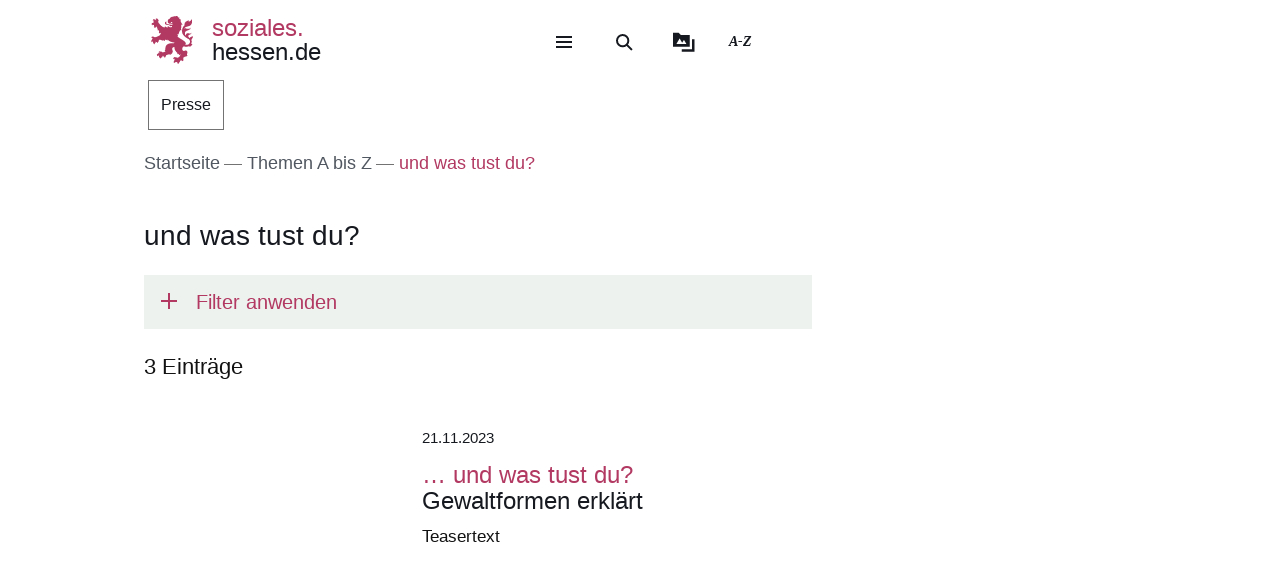

--- FILE ---
content_type: text/html; charset=UTF-8
request_url: https://soziales.hessen.de/Themen-A-Z/und-was-tust-du
body_size: 28869
content:
<!DOCTYPE html>
<html lang="de" dir="ltr" prefix="content: http://purl.org/rss/1.0/modules/content/  dc: http://purl.org/dc/terms/  foaf: http://xmlns.com/foaf/0.1/  og: http://ogp.me/ns#  rdfs: http://www.w3.org/2000/01/rdf-schema#  schema: http://schema.org/  sioc: http://rdfs.org/sioc/ns#  sioct: http://rdfs.org/sioc/types#  skos: http://www.w3.org/2004/02/skos/core#  xsd: http://www.w3.org/2001/XMLSchema# ">
  <head>
    <meta http-equiv="X-UA-Compatible" content="IE=edge,chrome=1" />
    <meta charset="utf-8" />
<noscript><style>form.antibot * :not(.antibot-message) { display: none !important; }</style>
</noscript><style>/* @see https://github.com/aFarkas/lazysizes#broken-image-symbol */.js img.lazyload:not([src]) { visibility: hidden; }/* @see https://github.com/aFarkas/lazysizes#automatically-setting-the-sizes-attribute */.js img.lazyloaded[data-sizes=auto] { display: block; width: 100%; }</style>
<link rel="canonical" href="https://soziales.hessen.de/Themen-A-Z/und-was-tust-du" />
<link rel="icon" href="https://soziales.hessen.de/sites/soziales.hessen.de/files/styles/icon_64/public/favicon/favicon.png?itok=e3JBg50x" />
<link rel="icon" sizes="16x16" href="https://soziales.hessen.de/sites/soziales.hessen.de/files/styles/icon_16/public/favicon/favicon.png?itok=PoYjzhI5" />
<link rel="icon" sizes="32x32" href="https://soziales.hessen.de/sites/soziales.hessen.de/files/styles/icon_32/public/favicon/favicon.png?itok=zrHY-qZW" />
<link rel="icon" sizes="96x96" href="https://soziales.hessen.de/sites/soziales.hessen.de/files/styles/icon_96/public/favicon/favicon.png?itok=-lubdkCK" />
<link rel="icon" sizes="192x192" href="https://soziales.hessen.de/sites/soziales.hessen.de/files/styles/icon_192/public/favicon/favicon.png?itok=z5AwaBX8" />
<link rel="apple-touch-icon" href="https://soziales.hessen.de/sites/soziales.hessen.de/files/styles/icon_60/public/favicon/favicon.png?itok=OHlQtwRj" />
<link rel="apple-touch-icon" sizes="72x72" href="https://soziales.hessen.de/sites/soziales.hessen.de/files/styles/icon_72/public/favicon/favicon.png?itok=JVA118To" />
<link rel="apple-touch-icon" sizes="76x76" href="https://soziales.hessen.de/sites/soziales.hessen.de/files/styles/icon_76/public/favicon/favicon.png?itok=rQAHxrKK" />
<link rel="apple-touch-icon" sizes="114x114" href="https://soziales.hessen.de/sites/soziales.hessen.de/files/styles/icon_114/public/favicon/favicon.png?itok=1ljcQLnI" />
<link rel="apple-touch-icon" sizes="120x120" href="https://soziales.hessen.de/sites/soziales.hessen.de/files/styles/icon_120/public/favicon/favicon.png?itok=4ijss4ry" />
<link rel="apple-touch-icon" sizes="144x144" href="https://soziales.hessen.de/sites/soziales.hessen.de/files/styles/icon_144/public/favicon/favicon.png?itok=v_CZJ96K" />
<link rel="apple-touch-icon" sizes="152x152" href="https://soziales.hessen.de/sites/soziales.hessen.de/files/styles/icon_152/public/favicon/favicon.png?itok=ZgPnGCTc" />
<link rel="apple-touch-icon" sizes="180x180" href="https://soziales.hessen.de/sites/soziales.hessen.de/files/styles/icon_180/public/favicon/favicon.png?itok=FuQ-GW7c" />
<link rel="apple-touch-icon-precomposed" href="https://soziales.hessen.de/sites/soziales.hessen.de/files/styles/icon_57/public/favicon/favicon.png?itok=3Oqf83HH" />
<link rel="apple-touch-icon-precomposed" sizes="72x72" href="https://soziales.hessen.de/sites/soziales.hessen.de/files/styles/icon_72/public/favicon/favicon.png?itok=JVA118To" />
<link rel="apple-touch-icon-precomposed" sizes="76x76" href="https://soziales.hessen.de/sites/soziales.hessen.de/files/styles/icon_76/public/favicon/favicon.png?itok=rQAHxrKK" />
<link rel="apple-touch-icon-precomposed" sizes="114x114" href="https://soziales.hessen.de/sites/soziales.hessen.de/files/styles/icon_114/public/favicon/favicon.png?itok=1ljcQLnI" />
<link rel="apple-touch-icon-precomposed" sizes="120x120" href="https://soziales.hessen.de/sites/soziales.hessen.de/files/styles/icon_120/public/favicon/favicon.png?itok=4ijss4ry" />
<link rel="apple-touch-icon-precomposed" sizes="144x144" href="https://soziales.hessen.de/sites/soziales.hessen.de/files/styles/icon_144/public/favicon/favicon.png?itok=v_CZJ96K" />
<link rel="apple-touch-icon-precomposed" sizes="152x152" href="https://soziales.hessen.de/sites/soziales.hessen.de/files/styles/icon_152/public/favicon/favicon.png?itok=ZgPnGCTc" />
<link rel="apple-touch-icon-precomposed" sizes="180x180" href="https://soziales.hessen.de/sites/soziales.hessen.de/files/styles/icon_180/public/favicon/favicon.png?itok=FuQ-GW7c" />
<meta name="Generator" content="Drupal 11 (https://www.drupal.org)" />
<meta name="MobileOptimized" content="width" />
<meta name="HandheldFriendly" content="true" />
<meta name="viewport" content="width=device-width, initial-scale=1.0" />
<meta name="format-detection" content="telephone=no" />
<link rel="alternate" hreflang="de" href="https://soziales.hessen.de/Themen-A-Z/und-was-tust-du" />
<link rel="me" media="screen" href="https://social.hessen.de/@SozialHessen" type="text/html" title="Mastodon Hessisches Sozialministerium" />

    <title>und was tust du? | soziales.hessen.de</title>
    <style type="text/css" data-include>
      :root {
        --hw-dark: #862b4a;
        --hw-standard: #b23962;
        --hw-kick: #d9ebfc;
        --hw-focus: #3382F0;
      }
    </style>
    <link rel="stylesheet" media="all" href="/sites/soziales.hessen.de/files/css/css_Px3TTDCgr0f3rFD_hecOB9ehoWuumowjVXEsewOKRzg.css?delta=0&amp;language=de&amp;theme=hw_radix_standard&amp;include=[base64]" />
<link rel="stylesheet" media="all" href="/modules/modified/ableplayer/css/ableplayer.override.min.css?t8ti4s" data-include />
<link rel="stylesheet" media="all" href="/sites/soziales.hessen.de/files/css/css_OjgQiuB26MmOk9ihmT3FSfAYXZ1NiSsDCjrkihXIpmg.css?delta=2&amp;language=de&amp;theme=hw_radix_standard&amp;include=[base64]" />
<link rel="stylesheet" media="all" href="/sites/soziales.hessen.de/files/css/css_WlVhUVZcT-m4fT6s-m78iLy6cR6ZpY0zKJY2jDYfomE.css?delta=3&amp;language=de&amp;theme=hw_radix_standard&amp;include=[base64]" data-include />

        <script src="/themes/custom/hw_radix_standard/src/js/modernizr/modernizr-custom.js?v=3.6.0"></script>


  </head>
  <body class="path-taxonomy" tabindex="-1">
            <div id="skip">
      <nav class="position-fixed sprungmarken bg-gray sr-only" aria-label="Sprungmarken Navigation">
        <ul>
          <li class="position-absolute"><a class="sr-only sr-only-focusable d-none d-xl-inline" href="#header-banner">Direkt zum Kopf der Seite</a></li>
          <li class="position-absolute"><a class="sr-only sr-only-focusable d-xl-none" href="#header-banner-mobile">Direkt zum Kopf der Seite</a></li>
          <li class="position-absolute"><a class="sr-only sr-only-focusable" href="#main-content">Direkt zum Inhalt</a></li>
          <li class="position-absolute"><a class="sr-only sr-only-focusable" href="#footer">Direkt zum Fuß der Seite</a></li>
        </ul>
      </nav>
    </div>

    
      <div class="dialog-off-canvas-main-canvas" data-off-canvas-main-canvas>
    
<div id="page-wrapper" class="page clearfix" tabindex="-1">

    <div class="container px-0">

                      <header id="header-banner" class="d-none d-xl-block" role="banner" tabindex="-1">
            
      

  <div class="block block--hw-radix-standard-branding header-brand position-fixed d-none d-xl-block">

  
    

      

    <span class="visually-hidden">&nbsp;</span>      <a class="navbar-brand nav-brand-small align-items-center d-inline-flex py-1" href="/" title="Zur Startseite">
                                  <svg role="img" xmlns="http://www.w3.org/2000/svg" width="52" height="60" viewBox="0 0 52 60" focusable="false" aria-labelledby="logo-hessenweb-description">
<title id="logo-hessenweb-description">Logo Hessen-Löwe - Hessisches Wappentier - Zur Startseite</title>
  <path id="logo-hessenweb-standard" d="M1083 24.973a2.6 2.6 0 0 1-1.618 1.022c-.982.141-1.838.634-1.673 1.721 0 0-2.4-1.681-2.149-2.741s1.274-1.392 2.33-1.868a2.12 2.12 0 0 0 1.525-2.519s-.214 1.242-1.326 1.334-2.858-.712-3.806-.31a2.364 2.364 0 0 0-1.491 2.78 2.554 2.554 0 0 1-1.386-2.194c-.109-1.647.074-3.219 3.932-4.352s3.206-3.11 3.206-3.11-.148.916-2.04 1.1-2.441-.476-3.971.476l1.017-1.022s-2.326-.432-3.237.729c0 0 .765-2.343 4.261-2.889s5.28-2.47 5.6-4.426a9.791 9.791 0 0 0-.292-4.792 5.779 5.779 0 0 1-3.712 3.365 4.406 4.406 0 0 0 .105-1.973 11.662 11.662 0 0 0-1.671.729c-1.457.7-4.3 1.61-3.607 5.633 0 0-3.545 2.414-3.239 8.006s8.12 9.033 8.12 9.033 2.876 1.868 1.71 4.537-2.111 2.669-5.717 2.669a3.035 3.035 0 0 0-.642-3.922 26.861 26.861 0 0 0-4.667-3.171 26.16 26.16 0 0 1-4.661-3.219 1.17 1.17 0 0 0 .964-.9 3.2 3.2 0 0 1-.892-2.12 4.391 4.391 0 0 0 1.9.312s-.365-2.044.4-2.96a4.066 4.066 0 0 0 .988-2.049h1.929a3.644 3.644 0 0 1-.657-1.829c.071-.768.729-3.585.071-5.048 0 0 1.455-.035 1.824-.511a8.956 8.956 0 0 1-1.714-2.343c-.329-.951-.766-2.12-1.093-2.266 0 0 .947-.587 1.022-1.025 0 0-1.821-1.061-2.222-1.392s-.548-.326-.548-.326 1.056-.44 1-1a3.52 3.52 0 0 1-2.091-.569 2.235 2.235 0 0 0-.506-1.022 1.564 1.564 0 0 0-2.151-.222s-2.036-.365-2.619.366c0 0-4.262-.035-4.949 2.56 0 0-3.052.881-2.4 3.182a1.984 1.984 0 0 0 1.49 2.634 1.748 1.748 0 0 0 2.364-1.609s1.683.109 2.009 1.462c.022.088.041.176.057.261a10.033 10.033 0 0 0-4.241.507c-2.3.805-2.947.37-3.475-.159s-.526-1.369.311-2.255a1.539 1.539 0 0 0-2.153.916c-.731 1.9 1.1 2.921 2.587 2.925 1.632 0 2.473-.587 4.115-.951a7.222 7.222 0 0 1 2.877-.1 1.05 1.05 0 0 1-.982.939c-.769.074-1.684-.393-2.459.018a1.038 1.038 0 0 0 .262 1.767c.813.317 1.175-.578 1.736-.449a.823.823 0 0 1 .565 1c-.154.493-1.456 1.72-3.966-.144a3.782 3.782 0 0 0-1.421-.731v1.757a2.908 2.908 0 0 1-2.658-1.106s-1.32.347-1.33 1.417a11.816 11.816 0 0 1-4.678-2.8 26.678 26.678 0 0 1-2.872-3.584 1.649 1.649 0 0 1 .038-1.966 1.109 1.109 0 0 0-.477-1.617s-.379-1.334-1.539-1.432a2.032 2.032 0 0 0-1.773.736s1.07.581 1 1.01a1.247 1.247 0 0 1-.4.655.924.924 0 0 0-.964-.749s-1-1.381-2.258-.622a1.7 1.7 0 0 0-.692 1.462s1.2-.109 1.165.218a1.132 1.132 0 0 0-.14 1.388 2.205 2.205 0 0 0 1.014.77s-1.356-.365-1.82.44a1.845 1.845 0 0 0-1.574 2.255 3.683 3.683 0 0 0 .811 1.364s-.163-1.133.71-1.244a1.221 1.221 0 0 0 1.4.405 1.114 1.114 0 0 0 .544 1.572 1.155 1.155 0 0 1-1.131.585s.916 1.559 2 1.262a2.485 2.485 0 0 0 1.274-1.262l.274-.273s2.122 3.161 1.644 4.99c0 0 1.185.255 1.575-.511 0 0 .622 2.449-.327 3.728 0 0 1.565.55 2.074-.476 0 0 1.237 1.757-.363 2.049l.291.77a16.042 16.042 0 0 1-4.625 2.379c-2.185.546-2.16 1.045-3.024.144-.684-.715-1.057-.257-1.057-.257a1.962 1.962 0 0 0-2.694 1.279s1.2-.07 1.35.292c0 0-.136 1.043.619 1.135 0 0-1.354.12-1.164 1.374 0 0-1.941.881.253 3.048 0 0 .182-1.133.656-1.207 0 0 .447.358.765 0a1.367 1.367 0 0 0 .327 1.9s-.252 1.388 1.586 1.589a3.421 3.421 0 0 1 .31-1.48 1.163 1.163 0 0 0 .948-1.283.789.789 0 0 1 .182-.7s.254.877 1.055.659a5.121 5.121 0 0 0 .656 1.131s1.2-.467 1.164-1.5a1.249 1.249 0 0 0 .509-1.942 4.19 4.19 0 0 1 4.659.657.821.821 0 0 0 .774-.877s1.327.493 1.353 1.362c0 0 1.3-.472 1.229-1.568 0 0 2.258-.329 2.585.842a1.156 1.156 0 0 0 .728-1.17s2.147 3.182 8.664 3.767l-.6.6-.2.2s-4.894-.259-6.956.8-3.472 1.846-3.812 6.078a3.1 3.1 0 0 1-.735 2.3s.4.659.946.659a3.442 3.442 0 0 1-2.332 1.392c-1.677.294-1.964.1-2.235-.277a.917.917 0 0 0-1.3-.329 1.8 1.8 0 0 0-.766-.423 1.573 1.573 0 0 0-1.891 1.649s.947-.257 1.235 0l.147.657s-1.464-.731-2.033.405c0 0-2.953.731-.843 3.547 0 0 .33-1.17 1.075-1.075a1.083 1.083 0 0 0 1.148.27s-.819 1.189.256 1.829a2.074 2.074 0 0 0 1.126 1.61s.948-.44 1.074-1.078a1.759 1.759 0 0 0 1.547-2.067 3.232 3.232 0 0 0 .838-.257s.035.877 1.291 1.3a.866.866 0 0 1 0 1s2.019 0 1.8-1.5c0 0 .693-.292.509-1.392 0 0 2.476-.768 2.984-1.427l.474.846s1.365-.493 1.747-1.318l.184 1.533s3.2-2.174 3.022-4.5c-.161-2.083-.872-2.56-.836-3.256a2.629 2.629 0 0 1 3.132-2.047 6.4 6.4 0 0 0 1.016 4.5c1.456 1.825 2.511 2.669 2.511 3.326v1.061s1.311-.4 1.386-.694c0 0 .509 1.868 1.418 1.9a4.848 4.848 0 0 1 1.131-1.536 5.4 5.4 0 0 1-1.414 3.383c-1.227 1.054-2.011 1.409-3.25 1.151a1.371 1.371 0 0 0-1.639-.476 1.981 1.981 0 0 0-2.473.733 2.473 2.473 0 0 0 0 1.938s.691-1.022 1.128-.8c0 0 0 .731.62.805a1.338 1.338 0 0 0-.769 1.827s-1.893 1.17 0 2.889c0 0 .071-.8 1.329-1.334a1.693 1.693 0 0 0 1.618-.275l.8.807a3.021 3.021 0 0 1 .583 1.833s1.712-.7 1.673-1.9a1.507 1.507 0 0 0 .986-1.792s.948-.292.8-1.133a1.122 1.122 0 0 0 1.455.4s.982.44.964.969a1.635 1.635 0 0 0 1.036-2.137 1.219 1.219 0 0 0-.435-1.757s1.455-1.207 1.6-1.938c0 0 .573.8.938.8a1.606 1.606 0 0 0 .737-1.318 1.869 1.869 0 0 0 2.513-.7s-1.13-.511-.509-2.632c0 0 .947-2.46-.444-3.251-1.216-.7-1.819-.557-3.161-.041 0 0-2.7.923-2.548-2.925a3.677 3.677 0 0 1 2-2.819 6.789 6.789 0 0 0 5.825 0s1.821.816 2.842-.035c1.146-.958 1.6-2.047 2.272-2.357 0 0-1.364-.768-1.911-.384 0 0 1.056-1.025.692-3.841s.655-2.671 1.219-3.658a3.74 3.74 0 0 0 .005-2.59" transform="translate(-1031.253)" style="fill:#003593"/>
</svg>

                                      <p class="p-reboot align-self-center col"><span class="site-name-prefix">soziales.</span><br>hessen.de</p>
      </a>
  
  
  </div>

  <div class="block block--hw-radix-standard-meta-menu">

  
    <div style="display:none"><?xml version="1.0" encoding="UTF-8"?>
<svg xmlns="http://www.w3.org/2000/svg" xmlns:xlink="http://www.w3.org/1999/xlink" id="meta-navigation-icon-map" aria-hidden="true" style="position: absolute; width: 0; height: 0; overflow: hidden;" version="1.1">
  <defs>
    <symbol id="icon-meta-navigationicon_barrierefreiheit" viewBox="0 0 33 32">
      <path fill="currentColor" d="M30.298 10.902c-0.11-0.935-0.898-1.653-1.853-1.653-0.078 0-0.155 0.005-0.23 0.014l0.009-0.001-4.2 0.573-0.868 0.134-0.56 0.091c-0.441 0.090-0.954 0.15-1.479 0.165l-0.013 0c-0.276 0.018-0.598 0.028-0.923 0.028-0.892 0-1.766-0.076-2.617-0.223l0.091 0.013c-1.54-0.243-3.106-0.434-4.62-0.655l-0.946-0.126c-0.081-0.012-0.174-0.019-0.269-0.019-0.94 0-1.72 0.688-1.863 1.588l-0.001 0.011c-0.011 0.077-0.017 0.166-0.017 0.257 0 0.952 0.696 1.742 1.606 1.889l0.011 0.001 1.735 0.3 1.488 0.174 2.295 0.321v0.1c0.008 0.13 0.013 0.281 0.013 0.434s-0.005 0.304-0.014 0.455l0.001-0.021c-0.091 1.050-0.187 2.108-0.291 3.15v0.386c-0.024 0.499-0.102 0.97-0.228 1.42l0.011-0.045c-0.408 1.336-0.868 2.69-1.3 4l-0.11 0.347c-0.030 0.1-0.8 2.477-0.868 2.681-0.059 0.184-0.092 0.395-0.092 0.614 0 0.339 0.081 0.659 0.224 0.942l-0.005-0.012c0.223 0.365 0.592 0.621 1.024 0.689l0.008 0.001 0.217 0.039c0.138 0.036 0.303 0.063 0.471 0.077l0.011 0.001h0.056c0.803-0.001 1.487-0.508 1.751-1.219l0.004-0.013c0.182-0.516 0.36-1.059 0.529-1.579l0.716-2.169 0.2-0.612c0.226-0.7 0.46-1.423 0.681-2.143l1.327 4.013c0.226 0.72 0.482 1.5 0.8 2.438 0.157 0.473 0.493 0.85 0.926 1.058l0.011 0.005c0.238 0.122 0.52 0.193 0.818 0.193 0.206 0 0.404-0.034 0.588-0.097l-0.013 0.004c0.779-0.244 1.335-0.959 1.335-1.804 0-0.195-0.030-0.383-0.084-0.56l0.004 0.013c-0.078-0.221-0.169-0.477-0.243-0.742l-1.462-4.477c-0.31-0.765-0.536-1.654-0.638-2.58l-0.004-0.045c-0.065-0.829-0.121-1.432-0.169-1.844-0.035-0.295-0.061-0.56-0.082-0.846-0.022-0.2-0.039-0.434-0.065-0.664-0.039-0.573-0.039-1.15-0.039-1.583l5.54-0.785c0.963-0.119 1.701-0.932 1.701-1.917 0-0.067-0.003-0.133-0.010-0.199l0.001 0.008zM22.871 12.802c-0.438 0.012-0.789 0.37-0.789 0.811 0 0.029 0.002 0.058 0.005 0.087l-0-0.004c0 0.239 0 0.495 0.026 0.764s0.035 0.625 0.035 0.963l0.143 1.527 0.065 0.542c0.059 0.374 0.098 0.813 0.108 1.259l0 0.012c0.124 1.076 0.373 2.056 0.735 2.98l-0.028-0.080 1.466 4.416c0.035 0.121 0.074 0.243 0.113 0.364s0.082 0.243 0.117 0.364v0.030c0.021 0.073 0.034 0.157 0.034 0.244 0 0.162-0.043 0.314-0.118 0.446l0.002-0.004c-0.186 0.296-0.511 0.489-0.881 0.489-0.12 0-0.235-0.020-0.342-0.058l0.007 0.002c-0.204-0.11-0.358-0.289-0.432-0.506l-0.002-0.006c-0.165-0.486-0.325-0.98-0.482-1.458-0.108-0.33-0.213-0.655-0.321-0.976l-1.5-4.573c-0.213-0.59-0.642-0.638-0.868-0.577-0.282 0.088-0.501 0.3-0.598 0.571l-0.002 0.006c-0.187 0.551-0.364 1.1-0.547 1.653s-0.356 1.106-0.542 1.653l-0.596 1.866c-0.1 0.308-0.2 0.6-0.3 0.868s-0.234 0.664-0.334 1c-0.147 0.577-0.829 0.664-1.241 0.577-0.24-0.029-0.441-0.171-0.553-0.369l-0.002-0.004c-0.028-0.098-0.044-0.21-0.044-0.327 0-0.221 0.058-0.428 0.16-0.607l-0.003 0.006 0.243-0.6 0.586-1.835 0.174-0.521c0.408-1.249 0.833-2.547 1.232-3.835 0.131-0.459 0.222-0.994 0.255-1.545l0.001-0.021v-0.373c0.117-1.076 0.217-2.169 0.295-3.189v-1.217c0-0.007 0-0.015 0-0.023 0-0.395-0.305-0.719-0.692-0.749l-0.003-0-2.438-0.33-1.575-0.221-1.735-0.256c-0.46-0.072-0.807-0.465-0.807-0.939 0-0.040 0.003-0.080 0.007-0.12l-0 0.005c0.082-0.435 0.458-0.761 0.911-0.764h0c0.021-0.002 0.046-0.003 0.072-0.003s0.050 0.001 0.075 0.003l-0.003-0 1.4 0.187c1.367 0.187 2.776 0.382 4.147 0.655 0.785 0.139 1.69 0.218 2.613 0.218 0.373 0 0.744-0.013 1.111-0.039l-0.049 0.003c0.707-0.048 1.414-0.152 2.139-0.269l0.868-0.121 1.735-0.3 2.382-0.334c0.016-0.001 0.035-0.002 0.054-0.002 0.376 0 0.699 0.225 0.844 0.547l0.002 0.006c0.052 0.109 0.082 0.237 0.082 0.373 0 0.266-0.117 0.505-0.302 0.668l-0.001 0.001c-0.142 0.107-0.314 0.181-0.502 0.207l-0.006 0.001z"></path>
      <path fill="currentColor" d="M6.070 14.464h6.486c1.105 0 2 0.895 2 2v6.486c0 1.105-0.895 2-2 2h-6.486c-1.105 0-2-0.895-2-2v-6.486c0-1.105 0.895-2 2-2z"></path>
      <path fill="#fff" d="M10.916 23.228h-2.6c-0.001 0-0.003 0-0.005 0-0.114 0-0.219-0.045-0.295-0.118l0 0c-0.071-0.079-0.114-0.185-0.114-0.3s0.043-0.221 0.114-0.3l-0 0c0.068-0.045 0.152-0.072 0.243-0.072 0.020 0 0.040 0.001 0.060 0.004l-0.002-0h0.87v-3.223h-0.855c-0.118-0.001-0.224-0.050-0.3-0.128l-0-0c-0.071-0.079-0.115-0.184-0.115-0.3s0.044-0.221 0.115-0.3l-0 0c0.076-0.078 0.182-0.127 0.3-0.128h1.295c0.118 0.001 0.224 0.050 0.3 0.128l0 0c0.071 0.071 0.115 0.169 0.115 0.277 0 0.008-0 0.016-0.001 0.024l0-0.001v3.653h0.859c0.233 0.008 0.421 0.195 0.428 0.427l0 0.001c0 0.002 0 0.004 0 0.007 0 0.116-0.049 0.22-0.128 0.293l-0 0c-0.061 0.039-0.136 0.061-0.216 0.061-0.024 0-0.047-0.002-0.069-0.006l0.002 0zM9.18 16.167h0.449c0.004-0 0.010-0 0.015-0 0.111 0 0.211 0.044 0.285 0.114l-0-0c0.071 0.076 0.114 0.178 0.114 0.291 0 0.003-0 0.006-0 0.010v-0 0.356c0 0.004 0 0.010 0 0.015 0 0.228-0.185 0.413-0.413 0.413-0.002 0-0.003 0-0.005-0h-0.449c-0 0-0.001 0-0.001 0-0.122 0-0.232-0.049-0.313-0.128l0 0c-0.072-0.075-0.117-0.177-0.118-0.289v-0.367c0.001-0.118 0.050-0.224 0.128-0.3l0-0c0.072-0.070 0.171-0.114 0.279-0.114 0.009 0 0.017 0 0.026 0.001l-0.001-0z"></path>
      <path fill="currentColor" d="M20.143 8.789c-0 0-0.001 0-0.001 0-1.653 0-2.997-1.32-3.036-2.963l-0-0.004c0-0.003-0-0.008-0-0.012 0-0.838 0.331-1.599 0.869-2.158l-0.001 0.001c0.094-0.087 0.22-0.14 0.358-0.14s0.264 0.053 0.358 0.14l-0-0c0.087 0.093 0.14 0.218 0.14 0.356s-0.053 0.263-0.14 0.356l0-0c-0.354 0.363-0.572 0.86-0.572 1.408 0 1.114 0.903 2.017 2.017 2.017s2.017-0.903 2.017-2.017c0-0.567-0.234-1.080-0.611-1.446l-0-0c-0.35-0.349-0.833-0.564-1.366-0.564-0.012 0-0.024 0-0.036 0l0.002-0c-0.013 0.001-0.029 0.002-0.044 0.002-0.271 0-0.49-0.219-0.49-0.49s0.219-0.49 0.49-0.49c0.016 0 0.031 0.001 0.046 0.002l-0.002-0c1.657 0 3 1.343 3 3s-1.343 3-3 3v0z"></path>
    </symbol>
    <symbol id="icon-meta-navigationicon_gebaerdensprache" viewBox="0 0 32 32">
      <path fill="currentColor" d="M18.36 28.968c-0.001 0-0.002 0-0.002 0-0.12 0-0.236-0.014-0.348-0.040l0.010 0.002-5.611-1.342c-0.22-0.056-0.38-0.252-0.38-0.486 0-0.277 0.224-0.501 0.501-0.501 0.043 0 0.085 0.005 0.124 0.016l-0.003-0.001 5.585 1.354c0.033 0.008 0.071 0.012 0.11 0.012 0.277 0 0.502-0.225 0.502-0.502 0-0.238-0.166-0.438-0.389-0.489l-0.003-0.001-3.272-0.885c-0.216-0.059-0.372-0.253-0.372-0.483 0-0.041 0.005-0.082 0.015-0.12l-0.001 0.003c0.058-0.222 0.257-0.383 0.493-0.383 0.032 0 0.064 0.003 0.095 0.009l-0.003-0 4.736 0.9c0.019 0.002 0.041 0.003 0.063 0.003 0.318 0 0.576-0.258 0.576-0.576 0-0.283-0.204-0.519-0.474-0.567l-0.003-0.001-4.589-0.987c-0.255-0.025-0.452-0.239-0.452-0.498 0-0.276 0.224-0.5 0.5-0.5 0.036 0 0.072 0.004 0.106 0.011l-0.003-0.001 5.442 0.488c0.038 0.008 0.082 0.013 0.127 0.013 0.195 0 0.368-0.088 0.484-0.227l0.001-0.001c0.088-0.106 0.142-0.244 0.142-0.395 0-0.088-0.018-0.172-0.052-0.248l0.002 0.004c-0.092-0.21-0.29-0.358-0.525-0.377l-0.002-0-5.54-0.4c-0.276 0-0.5-0.224-0.5-0.5s0.224-0.5 0.5-0.5v0l5.015-0.229c0.005 0 0.010 0 0.015 0 0.137 0 0.262-0.054 0.354-0.142l-0 0c0.095-0.091 0.153-0.219 0.153-0.36 0-0.271-0.215-0.491-0.483-0.5l-0.001-0-8.279-0.128c-0.192-0.002-0.358-0.112-0.441-0.272l-0.001-0.003c-0.033-0.065-0.053-0.142-0.053-0.224 0-0.11 0.036-0.212 0.096-0.295l-0.001 0.001 2.3-3.2c0.1-0.128 0.377-0.5 0.109-0.784-0.093-0.102-0.227-0.166-0.376-0.166-0.13 0-0.248 0.049-0.338 0.129l0.001-0-5.354 4.787c-0.758 0.729-1.229 1.752-1.229 2.884 0 1.656 1.006 3.077 2.441 3.685l0.026 0.010c0.203 0.067 0.347 0.255 0.347 0.476 0 0.276-0.224 0.5-0.5 0.5-0.082 0-0.159-0.020-0.227-0.054l0.003 0.001c-1.819-0.775-3.071-2.548-3.071-4.613 0-1.418 0.59-2.697 1.538-3.607l0.002-0.002 5.355-4.794c0.269-0.259 0.636-0.418 1.040-0.418 0.829 0 1.502 0.672 1.502 1.502 0 0.426-0.177 0.81-0.462 1.084l-0.001 0-1.725 2.4 7.306 0.11c0.826 0.003 1.494 0.674 1.494 1.5 0 0.489-0.234 0.923-0.596 1.197l-0.004 0.003c0.667 0.21 1.142 0.823 1.142 1.547 0 0.894-0.725 1.619-1.619 1.619-0.006 0-0.012-0-0.018-0h0.001c0.246 0.276 0.396 0.641 0.396 1.041 0 0.278-0.073 0.54-0.2 0.767l0.004-0.008c-0.276 0.492-0.795 0.82-1.39 0.82-0.088 0-0.175-0.007-0.259-0.021l0.009 0.001-0.2-0.038c0.055 0.149 0.087 0.321 0.087 0.5 0 0.82-0.664 1.484-1.484 1.484-0.004 0-0.008 0-0.011-0h0.001z"></path>
      <path fill="currentColor" d="M19.128 16.191c-0.002 0-0.004 0-0.006 0-0.276 0-0.5-0.224-0.5-0.5 0-0.175 0.090-0.328 0.225-0.418l0.002-0.001 3.429-2.251c0.126-0.091 0.206-0.236 0.206-0.401 0-0.108-0.035-0.209-0.094-0.29l0.001 0.001c-0.093-0.129-0.244-0.213-0.413-0.213-0.107 0-0.206 0.033-0.288 0.090l0.002-0.001-2.855 1.827c-0.081 0.055-0.181 0.088-0.289 0.088-0.176 0-0.331-0.088-0.424-0.222l-0.001-0.002c-0.056-0.080-0.089-0.18-0.089-0.287 0-0.175 0.088-0.329 0.223-0.421l0.002-0.001 3.851-2.892c0.078-0.097 0.126-0.222 0.126-0.357 0-0.142-0.052-0.272-0.137-0.371l0.001 0.001c-0.107-0.125-0.265-0.203-0.441-0.203-0.103 0-0.199 0.027-0.283 0.074l0.003-0.002-3.814 2.735c-0.082 0.058-0.183 0.092-0.293 0.092-0.165 0-0.312-0.078-0.406-0.2l-0.001-0.001c-0.071-0.086-0.113-0.196-0.113-0.317 0-0.146 0.062-0.277 0.162-0.369l0-0 4.006-3.687c0.14-0.115 0.228-0.287 0.228-0.481 0-0.154-0.056-0.295-0.149-0.403l0.001 0.001c-0.116-0.133-0.286-0.216-0.475-0.216-0.155 0-0.297 0.056-0.406 0.149l0.001-0.001-4 3.819c-0.094 0.102-0.228 0.166-0.378 0.166-0.131 0-0.251-0.049-0.342-0.131l0 0c-0.104-0.092-0.169-0.226-0.169-0.375 0-0.131 0.051-0.251 0.134-0.34l-0 0 3.183-3.852c0.089-0.093 0.143-0.218 0.143-0.357 0-0.006-0-0.013-0-0.019l0 0.001c-0.004-0.139-0.066-0.262-0.162-0.349l-0-0c-0.090-0.079-0.208-0.127-0.338-0.127-0.149 0-0.283 0.063-0.376 0.165l-0 0-5.622 6.024c-0.092 0.101-0.224 0.165-0.371 0.165-0.241 0-0.442-0.171-0.489-0.398l-0.001-0.003-0.846-3.837c-0.030-0.15-0.147-0.608-0.514-0.608v0c-0.002-0-0.004-0-0.006-0-0.276 0-0.5 0.224-0.5 0.5 0 0 0 0 0 0v0l-0.019 7.15c-0.017 0.271-0.234 0.486-0.505 0.5l-0.001 0c-0.001 0-0.001 0-0.002 0-0.138 0-0.264-0.056-0.354-0.147v0c-0.090-0.090-0.146-0.215-0.146-0.353 0-0.001 0-0.001 0-0.002v0l0.020-7.125c0.003-0.829 0.676-1.5 1.505-1.5 0.002 0 0.004 0 0.005 0h-0c0.789 0.019 1.431 0.623 1.51 1.393l0.001 0.007 0.634 2.892 4.977-5.342c0.278-0.301 0.675-0.489 1.116-0.489 0.391 0 0.747 0.148 1.016 0.39l-0.001-0.001c0.289 0.258 0.477 0.625 0.5 1.035l0 0.004c0.003 0.032 0.004 0.069 0.004 0.107s-0.002 0.075-0.005 0.112l0-0.005c0.235-0.137 0.518-0.218 0.82-0.218 0.042 0 0.084 0.002 0.126 0.005l-0.006-0c0.844 0.075 1.502 0.779 1.502 1.636 0 0.413-0.152 0.79-0.403 1.078l0.002-0.002c0.682 0.005 1.261 0.44 1.481 1.047l0.003 0.011c0.056 0.155 0.089 0.334 0.089 0.52 0 0.494-0.229 0.935-0.586 1.223l-0.003 0.002-0.162 0.124c0.267 0.116 0.488 0.295 0.65 0.52l0.003 0.005c0.17 0.239 0.272 0.538 0.272 0.86 0 0.51-0.255 0.96-0.645 1.23l-3.45 2.257c-0.077 0.051-0.172 0.082-0.274 0.082-0.003 0-0.006-0-0.009-0h0z"></path>
    </symbol>
    <symbol id="icon-meta-navigationicon_leichte_sprache" viewBox="0 0 32 32">
      <path fill="currentColor" d="M15.58 29c-0.14-0-0.27-0.045-0.375-0.121l0.002 0.001-9.955-7.1c-0.153-0.106-0.252-0.281-0.252-0.479 0-0.003 0-0.006 0-0.010v0-13.028c0.004-0.235 0.142-0.436 0.341-0.531l0.004-0.002c0.081-0.040 0.177-0.064 0.278-0.064 0.141 0 0.271 0.046 0.376 0.123l9.581 6.842 9.583-6.843c0.104-0.074 0.234-0.118 0.373-0.118 0.101 0 0.197 0.023 0.283 0.064l-0.004-0.002c0.203 0.095 0.341 0.296 0.345 0.53v13.027c-0.019 0.332-0.294 0.595-0.629 0.595s-0.61-0.262-0.629-0.593l-0-0.002v-11.84l-8.949 6.395c-0.104 0.075-0.233 0.12-0.373 0.12s-0.27-0.045-0.375-0.121l0.002 0.001-8.949-6.395v11.539l9.322 6.657 6.6-4.691c0.095-0.058 0.21-0.093 0.333-0.093 0.202 0 0.382 0.093 0.5 0.238l0.001 0.001c0.076 0.097 0.122 0.22 0.122 0.355 0 0.179-0.082 0.339-0.21 0.445l-0.001 0.001-6.968 4.975c-0.104 0.077-0.235 0.123-0.377 0.123-0 0-0.001 0-0.001 0h0z"></path>
      <path fill="currentColor" d="M20.558 8.852c-0.005 0-0.012 0-0.018 0-0.329 0-0.596-0.261-0.607-0.587l-0-0.001c-0.212-2.236-2.081-3.972-4.355-3.972s-4.143 1.736-4.354 3.955l-0.001 0.018c0.001 0.014 0.002 0.030 0.002 0.047 0 0.216-0.118 0.404-0.293 0.503l-0.003 0.002c-0.094 0.055-0.207 0.087-0.328 0.087s-0.233-0.032-0.331-0.089l0.003 0.002c-0.178-0.101-0.296-0.289-0.296-0.504 0-0.016 0.001-0.033 0.002-0.049l-0 0.002c0.153-2.97 2.599-5.32 5.593-5.32s5.44 2.35 5.592 5.306l0.001 0.014c-0.007 0.326-0.273 0.588-0.6 0.588-0.003 0-0.005 0-0.008-0h0z"></path>
      <path fill="currentColor" d="M13.092 23.066c-0 0-0.001 0-0.001 0-0.139 0-0.269-0.044-0.374-0.119l0.002 0.001-4.974-3.51c-0.15-0.102-0.248-0.273-0.248-0.466 0-0.134 0.047-0.257 0.125-0.353l-0.001 0.001c0.12-0.143 0.298-0.233 0.497-0.233 0.139 0 0.268 0.044 0.374 0.119l-0.002-0.001 4.978 3.509c0.151 0.103 0.249 0.274 0.249 0.468 0 0.134-0.046 0.256-0.124 0.353l0.001-0.001c-0.116 0.143-0.292 0.233-0.489 0.233-0.005 0-0.009-0-0.014-0h0.001z"></path>
      <path fill="currentColor" d="M13.092 19.516c-0 0-0.001 0-0.001 0-0.139 0-0.269-0.044-0.374-0.119l0.002 0.001-4.974-3.51c-0.15-0.102-0.248-0.273-0.248-0.466 0-0.134 0.047-0.257 0.125-0.353l-0.001 0.001c0.12-0.143 0.298-0.233 0.497-0.233 0.139 0 0.268 0.044 0.374 0.119l-0.002-0.001 4.978 3.509c0.151 0.103 0.249 0.274 0.249 0.468 0 0.134-0.046 0.256-0.124 0.353l0.001-0.001c-0.116 0.143-0.292 0.233-0.489 0.233-0.005 0-0.009-0-0.014-0h0.001z"></path>
      <path fill="currentColor" d="M18.069 19.516c-0.004 0-0.008 0-0.012 0-0.196 0-0.372-0.090-0.487-0.231l-0.001-0.001c-0.077-0.096-0.123-0.218-0.123-0.352 0-0.194 0.098-0.365 0.247-0.467l0.002-0.001 4.978-3.509c0.104-0.073 0.232-0.117 0.372-0.117 0.2 0 0.378 0.090 0.497 0.232l0.001 0.001c0.077 0.095 0.124 0.218 0.124 0.352 0 0.193-0.097 0.364-0.246 0.465l-0.002 0.001-4.976 3.509c-0.104 0.074-0.233 0.118-0.372 0.118-0 0-0.001 0-0.001 0h0z"></path>
    </symbol>
    <symbol id="icon-meta-navigationiconicon_social_media" viewBox="0 0 32 32">
      <path fill="currentColor" d="M19.627 16.176c0.001 0.033 0.002 0.071 0.002 0.11 0 1.816-1.454 3.293-3.261 3.329l-0.003 0c-0.056 0.004-0.122 0.006-0.189 0.006-0.881 0-1.68-0.354-2.261-0.927l0 0c-0.127-0.092-0.208-0.239-0.208-0.406s0.081-0.314 0.207-0.405l0.001-0.001c0.092-0.127 0.239-0.208 0.406-0.208s0.314 0.081 0.405 0.207l0.001 0.001c0.407 0.379 0.955 0.611 1.557 0.611s1.15-0.233 1.558-0.613l-0.001 0.001c0.379-0.407 0.611-0.955 0.611-1.557s-0.233-1.15-0.613-1.558l0.001 0.001c-0.408-0.376-0.956-0.607-1.557-0.607s-1.149 0.231-1.559 0.609l0.002-0.001c-0.39 0.379-0.637 0.904-0.65 1.487l-0 0.002c-0.013 0.292-0.239 0.528-0.526 0.555l-0.002 0c-0.292-0.013-0.528-0.239-0.555-0.526l-0-0.002c-0.001-0.025-0.001-0.054-0.001-0.083 0-1.821 1.45-3.304 3.259-3.356l0.005-0c0.041-0.002 0.088-0.003 0.136-0.003 1.787 0 3.236 1.449 3.236 3.236 0 0.034-0.001 0.068-0.002 0.102l0-0.005z"></path>
      <path fill="currentColor" d="M26.155 17.223l-3.087 0.948c-0.021 0.127-0.059 0.24-0.111 0.345l0.003-0.007c-0.043 0.139-0.089 0.256-0.142 0.368l0.007-0.016c0 0.122-0.108 0.244-0.162 0.338l-0.149 0.325 1.5 2.856c-0.12 0.168-0.235 0.314-0.358 0.454l0.006-0.007-0.406 0.42-0.406 0.406-0.46 0.393-2.856-1.543-0.325 0.149-0.325 0.162-0.366 0.135-0.338 0.108-0.946 3.083c-0.043 0.007-0.092 0.011-0.142 0.011s-0.099-0.004-0.147-0.012l0.005 0.001h-1.733c-0.043 0.007-0.092 0.011-0.142 0.011s-0.099-0.004-0.147-0.012l0.005 0.001-0.885-3.082-0.338-0.108-0.362-0.136-0.325-0.162-0.325-0.149-2.923 1.543-0.46-0.393-0.406-0.406-0.406-0.42c-0.117-0.133-0.232-0.279-0.34-0.43l-0.012-0.017 1.5-2.816c-0.023-0.139-0.075-0.263-0.151-0.369l0.002 0.003c-0.054-0.108-0.108-0.217-0.162-0.338-0.046-0.096-0.092-0.213-0.13-0.333l-0.005-0.019c-0.024-0.127-0.061-0.241-0.112-0.347l0.004 0.009-3.086-0.947c-0.007-0.039-0.011-0.083-0.011-0.128s0.004-0.090 0.011-0.133l-0.001 0.005c0.003-0.045 0.005-0.097 0.005-0.15s-0.002-0.105-0.005-0.157l0 0.007c-0.003-0.045-0.005-0.097-0.005-0.15s0.002-0.105 0.005-0.157l-0 0.007v-0.6c-0.003-0.041-0.005-0.088-0.005-0.136s0.002-0.095 0.006-0.142l-0 0.006c0.003-0.045 0.005-0.097 0.005-0.15s-0.002-0.105-0.005-0.157l0 0.007c-0.007-0.043-0.011-0.092-0.011-0.142s0.004-0.099 0.012-0.147l-0.001 0.005 3.087-0.871c0.021-0.127 0.059-0.24 0.111-0.345l-0.003 0.007c0.041-0.122 0.081-0.244 0.135-0.366 0.058-0.133 0.112-0.239 0.171-0.343l-0.009 0.018 0.145-0.323-1.5-2.924c0.108-0.162 0.23-0.311 0.352-0.46l0.406-0.406c0.122-0.135 0.271-0.271 0.406-0.406 0.136-0.128 0.287-0.244 0.448-0.345l0.012-0.007 2.927 1.5 0.325-0.149 0.324-0.161 0.366-0.135 0.334-0.108 0.884-3.087h2.3l0.948 3.087 0.338 0.108 0.366 0.135 0.325 0.162 0.325 0.149 2.856-1.5c0.162 0.108 0.311 0.23 0.46 0.352 0.147 0.127 0.279 0.259 0.402 0.401l0.004 0.005 0.406 0.406c0.122 0.149 0.244 0.3 0.352 0.46l-1.5 2.924 0.149 0.325c0 0.095 0.108 0.217 0.162 0.325 0.046 0.099 0.092 0.22 0.13 0.345l0.005 0.021c0.041 0.122 0.081 0.23 0.108 0.338l3.087 0.948c0.007 0.043 0.011 0.092 0.011 0.142s-0.004 0.099-0.012 0.147l0.001-0.005c-0.003 0.045-0.005 0.097-0.005 0.15s0.002 0.105 0.005 0.157l-0-0.007c0.003 0.041 0.005 0.088 0.005 0.136s-0.002 0.095-0.006 0.142l0-0.006v0.6c0.003 0.045 0.005 0.097 0.005 0.15s-0.002 0.105-0.005 0.157l0-0.007c-0.003 0.045-0.005 0.097-0.005 0.15s0.002 0.105 0.005 0.157l-0-0.007c0.004 0.029 0.006 0.062 0.006 0.095s-0.002 0.066-0.006 0.099l0-0.004zM22.094 17.223l2.938-0.88v-0.515l-2.3-0.7-0.555-0.162-0.19-0.636-0.15-0.29c-0.031-0.105-0.068-0.195-0.112-0.28l0.004 0.009c-0.037-0.109-0.083-0.202-0.138-0.29l0.003 0.005c-0.052-0.085-0.102-0.183-0.144-0.286l-0.005-0.014-0.284-0.5 0.284-0.555 1.136-2.15-0.068-0.081-0.108-0.095-0.095-0.108-0.135-0.122-2.707 1.354-0.555-0.288-0.257-0.135-0.3-0.122-0.244-0.041-0.3-0.108-0.6-0.19-0.19-0.6-0.7-2.342h-0.483l-0.7 2.342-0.2 0.6-0.6 0.19-0.291 0.112-0.3 0.095c-0.114 0.029-0.214 0.071-0.305 0.125l0.005-0.003-0.257 0.149-0.5 0.284-2.7-1.356h-0.081l-0.095 0.108-0.108 0.092-0.122 0.135 1.354 2.713-0.285 0.552c-0.047 0.117-0.097 0.215-0.154 0.309l0.005-0.009c-0.052 0.082-0.098 0.175-0.132 0.274l-0.003 0.009c-0.040 0.076-0.077 0.166-0.105 0.26l-0.003 0.011-0.081 0.3-0.19 0.636-2.87 0.8v0.509l2.938 0.88 0.19 0.6 0.081 0.284c-0.002 0.012-0.002 0.027-0.002 0.041 0 0.102 0.042 0.194 0.11 0.259l0 0c0.034 0.114 0.080 0.214 0.138 0.305l-0.003-0.005 0.149 0.257 0.284 0.555-1.358 2.702v0.095c0.029 0.043 0.065 0.079 0.107 0.107l0.001 0.001 0.095 0.081 0.135 0.068 2.708-1.421 0.555 0.311 0.257 0.122c0.086 0.055 0.186 0.101 0.292 0.133l0.008 0.002 0.3 0.108 0.3 0.122 0.6 0.149 0.2 0.636 0.7 2.3h0.487l0.7-2.3 0.135-0.569 0.6-0.149 0.284-0.19 0.3-0.108c0.114-0.034 0.214-0.080 0.305-0.138l-0.005 0.003 0.257-0.122 0.555-0.311 2.708 1.421 0.081-0.068 0.095-0.081c0.043-0.029 0.079-0.065 0.107-0.107l0.001-0.001 0.068-0.149-1.137-2.1-0.284-0.6 0.284-0.555 0.149-0.257c0.052-0.082 0.098-0.175 0.132-0.274l0.003-0.009c0.038-0.075 0.074-0.165 0.104-0.257l0.004-0.014 0.081-0.311z"></path>
    </symbol>
  </defs>
</svg>
</div>

      <div id="meta-nav" class="row meta-navigation" tabindex="-1">
  <nav class="col-8 offset-4 mt-5 mb-2 d-none d-xl-block" role="navigation" aria-label="Metanavigation">
    
  




  <ul class="nav meta-menu-list justify-content-lg-end">
                  
                
        
                
        
                
                <li id="menu--121" class="nav-item  level-0   ">

                    
            
                        
                          
              
                          
            
                        <a href="https://www.hessen.de/" title="Infoportal hessen.de" class="nav-link link--external outline-offset--nav-link" target="_blank">                  

<i  class="icon icon--link-external"
  aria-hidden="true"
  title="hessen.de"><svg id="icon_link_extern" xmlns="http://www.w3.org/2000/svg" width="16" height="16" viewBox="0 0 16 16">
    <path id="Rechteck_2231" fill="none" stroke="none" d="M0 0H16V16H0z"/>
    <g fill="none" stroke="none" id="Gruppe_3241" transform="translate(16495.592 10468.026)">
        <g id="Gruppe_3241-2" transform="translate(0 -1)">
            <path stroke="currentColor" stroke-width="2" id="Pfad_3389" d="M35.407-8.024v-6h6" transform="translate(-16525.998 -10448.002)"/>
            <path stroke="currentColor" stroke-width="2" id="Linie_1323" d="M0 0L6 6" transform="translate(-16490.592 -10462)"/>
        </g>
    </g>
</svg>

</i>

                                  <span class="link-text">    hessen.de
  </span>
                  <span class="sr-only">Öffnet sich in einem neuen Fenster</span>
                              </a>

          
        </li>
              
                
        
                
        
                
                <li id="menu--125" class="nav-item  level-0   ">

                    
            
                        
                                      
            
                        <a href="/infomaterial" title="Bestellplattform" class="nav-link link--internal outline-offset--nav-link" data-drupal-link-system-path="infomaterial">                                  <span class="link-text">    Infomaterial
  </span>
                              </a>

          
        </li>
              
                
        
                
        
                
                <li id="menu--126" class="nav-item  level-0   ">

                    
            
                        
                                      
            
                        <a href="/leichte-sprache" title="Informationen in Leichter Sprache" class="nav-link link--internal menu-svg-icons-link position-relative outline-offset--nav-link" data-drupal-link-system-path="node/1228">                                    <svg focusable="false" role="img" aria-labelledby="icon-meta-navigationicon_leichte_sprache"  class="link-icon menu-icon menu-icon--right ml-xl-0 d-none d-xl-inline" data-drupal-link-title="Leichte Sprache"  style="height: 32px; width: 32px;">
      <desc id="icon-meta-navigationicon_leichte_sprache">Symbol - Leichte Sprache</desc>
      <use xmlns:xlink="http://www.w3.org/1999/xlink" xlink:href="#icon-meta-navigationicon_leichte_sprache"></use>
    </svg>
                              </a>

          
        </li>
              
                
        
                
        
                
                <li id="menu--127" class="nav-item  level-0   ">

                    
            
                        
                                      
            
                        <a href="/gebaerdensprachliche-videos" title="Gebärdensprachliche Videos" class="nav-link link--internal menu-svg-icons-link position-relative outline-offset--nav-link" data-drupal-link-system-path="node/298">                                    <svg focusable="false" role="img" aria-labelledby="icon-meta-navigationicon_gebaerdensprache"  class="link-icon menu-icon menu-icon--right ml-xl-0 d-none d-xl-inline" data-drupal-link-title="Gebärdensprache"  style="height: 32px; width: 32px;">
      <desc id="icon-meta-navigationicon_gebaerdensprache">Symbol - Gebärdensprache</desc>
      <use xmlns:xlink="http://www.w3.org/1999/xlink" xlink:href="#icon-meta-navigationicon_gebaerdensprache"></use>
    </svg>
                              </a>

          
        </li>
              
                
        
                
        
                
                <li id="menu--128" class="nav-item  level-0   ">

                    
            
                        
                                      
            
                        <a href="/erklaerung-zur-barrierefreiheit" title="Erklärung zur Barrierefreiheit" class="nav-link link--internal menu-svg-icons-link position-relative outline-offset--nav-link" data-drupal-link-system-path="node/299">                                    <svg focusable="false" role="img" aria-labelledby="icon-meta-navigationicon_barrierefreiheit"  class="link-icon menu-icon menu-icon--right ml-xl-0 d-none d-xl-inline" data-drupal-link-title="Barrierefreiheit"  style="height: 32px; width: 32px;">
      <desc id="icon-meta-navigationicon_barrierefreiheit">Symbol - Barrierefreiheit</desc>
      <use xmlns:xlink="http://www.w3.org/1999/xlink" xlink:href="#icon-meta-navigationicon_barrierefreiheit"></use>
    </svg>
                              </a>

          
        </li>
            </ul>

  </nav>
</div>

  
  </div>


        </header>
          
    <div class="row no-gutters mr-xl-n3">

                  <aside class="main-header col-12 col-lg-4" role="complementary">

        


<div class="navbar navbar-expand-xl navbar-offcanvas justify-content-between sticky-top">

      <div class="container d-block px-0 ml-xxl-1 ml-xxxl-3">
      <div class="row no-gutters">
  
                              
      

  <div class="block block--hw-radix-standard-branding-mobile pt-2 mr-0 col-12 col-md-7 col-xl-auto d-xl-none">

  
    

      

            <header id="header-banner-mobile" class="banner-mobile-small" role="banner" tabindex="-1">
        <span class="visually-hidden">&nbsp;</span>      <a class="navbar-brand nav-brand-small align-items-center d-inline-flex hw-branding-mobile-header" href="/" title="Zur Startseite">
                                  <svg role="img" xmlns="http://www.w3.org/2000/svg" width="52" height="60" viewBox="0 0 52 60" focusable="false" aria-labelledby="logo-hessenweb-description">
<title id="logo-hessenweb-description">Logo Hessen-Löwe - Hessisches Wappentier - Zur Startseite</title>
  <path id="logo-hessenweb-standard" d="M1083 24.973a2.6 2.6 0 0 1-1.618 1.022c-.982.141-1.838.634-1.673 1.721 0 0-2.4-1.681-2.149-2.741s1.274-1.392 2.33-1.868a2.12 2.12 0 0 0 1.525-2.519s-.214 1.242-1.326 1.334-2.858-.712-3.806-.31a2.364 2.364 0 0 0-1.491 2.78 2.554 2.554 0 0 1-1.386-2.194c-.109-1.647.074-3.219 3.932-4.352s3.206-3.11 3.206-3.11-.148.916-2.04 1.1-2.441-.476-3.971.476l1.017-1.022s-2.326-.432-3.237.729c0 0 .765-2.343 4.261-2.889s5.28-2.47 5.6-4.426a9.791 9.791 0 0 0-.292-4.792 5.779 5.779 0 0 1-3.712 3.365 4.406 4.406 0 0 0 .105-1.973 11.662 11.662 0 0 0-1.671.729c-1.457.7-4.3 1.61-3.607 5.633 0 0-3.545 2.414-3.239 8.006s8.12 9.033 8.12 9.033 2.876 1.868 1.71 4.537-2.111 2.669-5.717 2.669a3.035 3.035 0 0 0-.642-3.922 26.861 26.861 0 0 0-4.667-3.171 26.16 26.16 0 0 1-4.661-3.219 1.17 1.17 0 0 0 .964-.9 3.2 3.2 0 0 1-.892-2.12 4.391 4.391 0 0 0 1.9.312s-.365-2.044.4-2.96a4.066 4.066 0 0 0 .988-2.049h1.929a3.644 3.644 0 0 1-.657-1.829c.071-.768.729-3.585.071-5.048 0 0 1.455-.035 1.824-.511a8.956 8.956 0 0 1-1.714-2.343c-.329-.951-.766-2.12-1.093-2.266 0 0 .947-.587 1.022-1.025 0 0-1.821-1.061-2.222-1.392s-.548-.326-.548-.326 1.056-.44 1-1a3.52 3.52 0 0 1-2.091-.569 2.235 2.235 0 0 0-.506-1.022 1.564 1.564 0 0 0-2.151-.222s-2.036-.365-2.619.366c0 0-4.262-.035-4.949 2.56 0 0-3.052.881-2.4 3.182a1.984 1.984 0 0 0 1.49 2.634 1.748 1.748 0 0 0 2.364-1.609s1.683.109 2.009 1.462c.022.088.041.176.057.261a10.033 10.033 0 0 0-4.241.507c-2.3.805-2.947.37-3.475-.159s-.526-1.369.311-2.255a1.539 1.539 0 0 0-2.153.916c-.731 1.9 1.1 2.921 2.587 2.925 1.632 0 2.473-.587 4.115-.951a7.222 7.222 0 0 1 2.877-.1 1.05 1.05 0 0 1-.982.939c-.769.074-1.684-.393-2.459.018a1.038 1.038 0 0 0 .262 1.767c.813.317 1.175-.578 1.736-.449a.823.823 0 0 1 .565 1c-.154.493-1.456 1.72-3.966-.144a3.782 3.782 0 0 0-1.421-.731v1.757a2.908 2.908 0 0 1-2.658-1.106s-1.32.347-1.33 1.417a11.816 11.816 0 0 1-4.678-2.8 26.678 26.678 0 0 1-2.872-3.584 1.649 1.649 0 0 1 .038-1.966 1.109 1.109 0 0 0-.477-1.617s-.379-1.334-1.539-1.432a2.032 2.032 0 0 0-1.773.736s1.07.581 1 1.01a1.247 1.247 0 0 1-.4.655.924.924 0 0 0-.964-.749s-1-1.381-2.258-.622a1.7 1.7 0 0 0-.692 1.462s1.2-.109 1.165.218a1.132 1.132 0 0 0-.14 1.388 2.205 2.205 0 0 0 1.014.77s-1.356-.365-1.82.44a1.845 1.845 0 0 0-1.574 2.255 3.683 3.683 0 0 0 .811 1.364s-.163-1.133.71-1.244a1.221 1.221 0 0 0 1.4.405 1.114 1.114 0 0 0 .544 1.572 1.155 1.155 0 0 1-1.131.585s.916 1.559 2 1.262a2.485 2.485 0 0 0 1.274-1.262l.274-.273s2.122 3.161 1.644 4.99c0 0 1.185.255 1.575-.511 0 0 .622 2.449-.327 3.728 0 0 1.565.55 2.074-.476 0 0 1.237 1.757-.363 2.049l.291.77a16.042 16.042 0 0 1-4.625 2.379c-2.185.546-2.16 1.045-3.024.144-.684-.715-1.057-.257-1.057-.257a1.962 1.962 0 0 0-2.694 1.279s1.2-.07 1.35.292c0 0-.136 1.043.619 1.135 0 0-1.354.12-1.164 1.374 0 0-1.941.881.253 3.048 0 0 .182-1.133.656-1.207 0 0 .447.358.765 0a1.367 1.367 0 0 0 .327 1.9s-.252 1.388 1.586 1.589a3.421 3.421 0 0 1 .31-1.48 1.163 1.163 0 0 0 .948-1.283.789.789 0 0 1 .182-.7s.254.877 1.055.659a5.121 5.121 0 0 0 .656 1.131s1.2-.467 1.164-1.5a1.249 1.249 0 0 0 .509-1.942 4.19 4.19 0 0 1 4.659.657.821.821 0 0 0 .774-.877s1.327.493 1.353 1.362c0 0 1.3-.472 1.229-1.568 0 0 2.258-.329 2.585.842a1.156 1.156 0 0 0 .728-1.17s2.147 3.182 8.664 3.767l-.6.6-.2.2s-4.894-.259-6.956.8-3.472 1.846-3.812 6.078a3.1 3.1 0 0 1-.735 2.3s.4.659.946.659a3.442 3.442 0 0 1-2.332 1.392c-1.677.294-1.964.1-2.235-.277a.917.917 0 0 0-1.3-.329 1.8 1.8 0 0 0-.766-.423 1.573 1.573 0 0 0-1.891 1.649s.947-.257 1.235 0l.147.657s-1.464-.731-2.033.405c0 0-2.953.731-.843 3.547 0 0 .33-1.17 1.075-1.075a1.083 1.083 0 0 0 1.148.27s-.819 1.189.256 1.829a2.074 2.074 0 0 0 1.126 1.61s.948-.44 1.074-1.078a1.759 1.759 0 0 0 1.547-2.067 3.232 3.232 0 0 0 .838-.257s.035.877 1.291 1.3a.866.866 0 0 1 0 1s2.019 0 1.8-1.5c0 0 .693-.292.509-1.392 0 0 2.476-.768 2.984-1.427l.474.846s1.365-.493 1.747-1.318l.184 1.533s3.2-2.174 3.022-4.5c-.161-2.083-.872-2.56-.836-3.256a2.629 2.629 0 0 1 3.132-2.047 6.4 6.4 0 0 0 1.016 4.5c1.456 1.825 2.511 2.669 2.511 3.326v1.061s1.311-.4 1.386-.694c0 0 .509 1.868 1.418 1.9a4.848 4.848 0 0 1 1.131-1.536 5.4 5.4 0 0 1-1.414 3.383c-1.227 1.054-2.011 1.409-3.25 1.151a1.371 1.371 0 0 0-1.639-.476 1.981 1.981 0 0 0-2.473.733 2.473 2.473 0 0 0 0 1.938s.691-1.022 1.128-.8c0 0 0 .731.62.805a1.338 1.338 0 0 0-.769 1.827s-1.893 1.17 0 2.889c0 0 .071-.8 1.329-1.334a1.693 1.693 0 0 0 1.618-.275l.8.807a3.021 3.021 0 0 1 .583 1.833s1.712-.7 1.673-1.9a1.507 1.507 0 0 0 .986-1.792s.948-.292.8-1.133a1.122 1.122 0 0 0 1.455.4s.982.44.964.969a1.635 1.635 0 0 0 1.036-2.137 1.219 1.219 0 0 0-.435-1.757s1.455-1.207 1.6-1.938c0 0 .573.8.938.8a1.606 1.606 0 0 0 .737-1.318 1.869 1.869 0 0 0 2.513-.7s-1.13-.511-.509-2.632c0 0 .947-2.46-.444-3.251-1.216-.7-1.819-.557-3.161-.041 0 0-2.7.923-2.548-2.925a3.677 3.677 0 0 1 2-2.819 6.789 6.789 0 0 0 5.825 0s1.821.816 2.842-.035c1.146-.958 1.6-2.047 2.272-2.357 0 0-1.364-.768-1.911-.384 0 0 1.056-1.025.692-3.841s.655-2.671 1.219-3.658a3.74 3.74 0 0 0 .005-2.59" transform="translate(-1031.253)" style="fill:#003593"/>
</svg>

                                      <p class="p-reboot align-self-center col"><span class="site-name-prefix">soziales.</span><br>hessen.de</p>
      </a>
      </header>
  
  
  </div>

                      
        <nav class="navbar__buttons col-12 col-md-5 col-xl-12 offset-xl-0 pt-1 pt-xl-0" role="navigation" aria-label="Hauptnavigation">

      <ul class="nav flex-xl-column">

        
          <li class="nav-item level-0">

            
<button  class="navbar-toggler d-inline-flex d-xl-flex m-0_5 m-xl-0 btn btn--navbar--toggler"
      data-drupal-link-title="Menü"
      data-toggle="collapse"
      aria-controls="navbar-collapse"
      aria-expanded="false"
      data-expanded="false"
      aria-label="Menü"
      id="navToggle"
      type="button"
        
  >
                  

<i  class="icon icon--nav bg-offcanvas-dark"
  aria-hidden="true"
  title="Menü"><svg role="img" data-drupal-link-title="Hauptmenü" aria-labelledby="icon-main-navigation_main_menu" xmlns="http://www.w3.org/2000/svg" width="32" height="32" viewBox="0 0 32 32">
  <desc id="icon-main-navigation_main_menu">Symbol - Hauptmenü</desc>
  <g fill="none" id="icon_burger">
    <path fill="none" id="Rechteck_1862" d="M0 0H32V32H0z" data-name="Rechteck 1862"/>
    <path stroke="currentColor" stroke-width="2" id="Linie_235" d="M0 0L16 0" data-name="Linie 235" transform="translate(8 11)"/>
    <path stroke="currentColor" stroke-width="2" id="Linie_236" d="M0 0L16 0" data-name="Linie 236" transform="translate(8 16)"/>
    <path stroke="currentColor" stroke-width="2" id="Linie_237" d="M0 0L16 0" data-name="Linie 237" transform="translate(8 21)"/>
  </g>
</svg>
</i>
                <span class="d-none d-xl-block">Menü</span>
                </button>

          </li>

        
                          
            <li class="nav-item level-0">

              
              
<a  class="btn btn-navbar d-inline-flex m-0_5 m-xl-0 btn--navbar--search"
        href="/suche/seite"
        data-drupal-link-title="Suche"
        data-expanded="false"
        data-action="/suche"
        data-focus-selector="search-api-fulltext-form"
        data-focus-element="input[type=&quot;text&quot;]"
  
        >
                    

<i  class="icon icon--search bg-offcanvas-dark"
  aria-hidden="true"
  title="Suche"><svg role="img" data-drupal-link-title="Suche" aria-labelledby="icon-serach-field_search_lens" xmlns="http://www.w3.org/2000/svg" width="32" height="32" viewBox="0 0 32 32">
  <desc id="icon-serach-field_search_lens">Symbol - Suche</desc>
  <path fill="none" id="Rechteck_2234" d="M0 0H32V32H0z" data-name="Rechteck 2234"/>
  <g fill="none" stroke="currentColor" stroke-width="2" id="Gruppe_3017" data-name="Gruppe 3017" transform="translate(-617 -321.512)">
    <g id="Gruppe_1575" data-name="Gruppe 1575" transform="translate(625 329.512)">
      <path fill="none" stroke="currentColor" id="Pfad_3373" d="M0 0v7.677" data-name="Pfad 3373" transform="rotate(-45 18.047 -7.474)"/>
      <g id="Ellipse_550" data-name="Ellipse 550">
        <circle stroke="none" cx="6.667" cy="6.667" r="6.667"/>
        <circle cx="6.667" cy="6.667" r="5.667"/>
      </g>
    </g>
  </g>
</svg>
</i>
                  <span class="d-none d-xl-block">Suche</span>
                </a>
              
            </li>

                  
                          
            <li class="nav-item level-0">

              
              
<a  class="btn btn-navbar d-inline-flex m-0_5 m-xl-0 btn--navbar--medienraum"
        href="/Medienraum"
        data-drupal-link-title="Medienraum"
        data-expanded="false"
        data-action="/Medienraum"
        data-focus-selector="containercollection"
        data-focus-element="a"
  
        >
                    

<i  class="icon icon--medienraum bg-offcanvas-dark"
  aria-hidden="true"
  title="Medienraum"><svg role="img" data-drupal-link-title="Medienraum" aria-labelledby="icon-main-navigation_mediaroom" xmlns="http://www.w3.org/2000/svg" id="icon_medienraum" width="38" height="38" viewBox="0 0 38 38">
  <desc id="icon-main-navigation_mediaroom">Symbol - Medienraum</desc>
  <path stroke="none" fill="none"  id="Rechteck_2798" d="M0 0H38V38H0z"/>
  <g id="Gruppe_3511" transform="translate(.675 -.567)">
    <g id="Gruppe_3396" transform="translate(5.325 8.567)">
      <path id="Vereinigungsmenge_32" fill="currentColor" d="M0 16.692V0h6.6l2.549 2.55H19.8v14.142z"/>
      <path id="Icon_material-perm-media" fill="#fff" d="M8.05 17.713l3.891-6.663 3.026 5.008 2.161-3.342 3.026 5z" transform="translate(-4.174 -4.225)"/>
    </g>
    <path id="Vereinigungsmenge_33" fill="currentColor" d="M2.992 0H0v14.947h2.992V2.985h11.955V0z" transform="rotate(180 15.364 15.619)"/>
  </g>
</svg>
</i>
                  

<i  class="icon icon--placeholder bg-offcanvas-dark"
  aria-hidden="true"
  ></i>
                  <span class="d-none d-xl-block">Medienraum</span>
                </a>

            </li>

                  
                                  
            <li class="nav-item level-0">

                                                        
<a  class="btn btn-navbar d-inline-flex m-0_5 m-xl-0 btn--navbar--themen-a-z"
        href="/Themen-A-Z"
        data-drupal-link-title="Themen A&ndash;Z"
        data-expanded="false"
        data-action="/Themen-A-Z"
  
        >
                    

<i  class="icon icon--themen-a-z bg-offcanvas-dark"
  aria-hidden="true"
  title="Themen A&ndash;Z"><svg role="img" data-drupal-link-title="Themen A&ndash;Z" aria-labelledby="icon-main-navigation_topics_a_z" xmlns="http://www.w3.org/2000/svg" id="icon_thema-a-z" width="38" height="38" viewBox="0 0 38 38">
  <desc id="icon-main-navigation_topics_a_z">Symbol - Themen A&ndash;Z</desc>
  <text fill="currentColor" font-family="RocGroteskBold, Roc Grotesk" font-size="15px" font-weight="700" letter-spacing="0.005em" transform="translate(.925 24)">
    <tspan x="0" y="0"></tspan><tspan y="0" font-size="17px">A-Z</tspan><tspan y="0"></tspan>
  </text>
  <path fill="none" d="M0 0H37.077V38H0z"/>
</svg>
</i>
                  

<i  class="icon icon--placeholder bg-offcanvas-dark"
  aria-hidden="true"
  ></i>
                  <span class="d-none d-xl-block">Themen A&ndash;Z</span>
                </a>

            </li>

                  
      </ul>

    </nav>
  
                              
  <div class="block block--fokusnavigation">

  
    

      <nav class="navbar__focus col-12 pt-sm-2 px-1 px-xl-3" role="navigation" aria-label="Fokusnavigation">
  
  




  <ul class="nav focus-menu-list">
                  
                
        
                
                          
                
                <li id="menu--2066" class="nav-item  level-0   ">

                    
            
                        
                                      
            
                        <a href="/presse" class="text-center btn btn--focus nav-link link--internal outline-offset--outside" data-drupal-link-system-path="node/5">                                  <span class="link-text">Presse</span>
                              </a>

          
        </li>
            </ul>

</nav>

  
  </div>


                      
        <div class="navbar__services col-12 d-none d-xl-block pb-2">
                          <div class="navbar__services--weather">
              <div class="row">
  <div class="col-auto">
              <div class="hw-carousel-wrapper">
                  <div id="weather-slider" class="carousel vertical-slide slide" data-ride="carousel" data-interval="5000" data-pause="false">
                                      <button id="controlSliderBtn" class="position-absolute outline-offset--outside" aria-label="Automatische Bewegung stoppen" type="button">
                <i class="position-relative d-block bi bi-pause-circle-fill" aria-hidden="true"></i>
              </button>
                                    <div class="carousel-inner">
                                                                                                              <div class="carousel-item active">
                  <p class="p-reboot pr-20">
                    <span class="icon float-left pr-2">
                      <img class="d-block mx-auto img-fluid" src="/sites/soziales.hessen.de/files/weathermodule_icons/bedeckt.png" title="Bedeckt" alt="Bedeckt" />
                    </span>
                    <span class="title pr-1">Korbach</span>
                    <span class="temp">6°C</span>
                  </p>
                </div>
                                                                                                              <div class="carousel-item">
                  <p class="p-reboot pr-20">
                    <span class="icon float-left pr-2">
                      <img class="d-block mx-auto img-fluid" src="/sites/soziales.hessen.de/files/weathermodule_icons/bewolkt.png" title="Bewölkt" alt="Bewölkt" />
                    </span>
                    <span class="title pr-1">Darmstadt</span>
                    <span class="temp">8°C</span>
                  </p>
                </div>
                                                                                                              <div class="carousel-item">
                  <p class="p-reboot pr-20">
                    <span class="icon float-left pr-2">
                      <img class="d-block mx-auto img-fluid" src="/sites/soziales.hessen.de/files/weathermodule_icons/bewolkt.png" title="Bewölkt" alt="Bewölkt" />
                    </span>
                    <span class="title pr-1">Michelstadt</span>
                    <span class="temp">6°C</span>
                  </p>
                </div>
                                                                                                              <div class="carousel-item">
                  <p class="p-reboot pr-20">
                    <span class="icon float-left pr-2">
                      <img class="d-block mx-auto img-fluid" src="/sites/soziales.hessen.de/files/weathermodule_icons/bedeckt.png" title="Bedeckt" alt="Bedeckt" />
                    </span>
                    <span class="title pr-1">Fulda</span>
                    <span class="temp">5°C</span>
                  </p>
                </div>
                                                                                                              <div class="carousel-item">
                  <p class="p-reboot pr-20">
                    <span class="icon float-left pr-2">
                      <img class="d-block mx-auto img-fluid" src="/sites/soziales.hessen.de/files/weathermodule_icons/bedeckt.png" title="Bedeckt" alt="Bedeckt" />
                    </span>
                    <span class="title pr-1">Gießen</span>
                    <span class="temp">7°C</span>
                  </p>
                </div>
                                                                                                              <div class="carousel-item">
                  <p class="p-reboot pr-20">
                    <span class="icon float-left pr-2">
                      <img class="d-block mx-auto img-fluid" src="/sites/soziales.hessen.de/files/weathermodule_icons/bedeckt.png" title="Bedeckt" alt="Bedeckt" />
                    </span>
                    <span class="title pr-1">Bad Hersfeld</span>
                    <span class="temp">5°C</span>
                  </p>
                </div>
                                                                                                              <div class="carousel-item">
                  <p class="p-reboot pr-20">
                    <span class="icon float-left pr-2">
                      <img class="d-block mx-auto img-fluid" src="/sites/soziales.hessen.de/files/weathermodule_icons/bedeckt.png" title="Bedeckt" alt="Bedeckt" />
                    </span>
                    <span class="title pr-1">Kassel</span>
                    <span class="temp">7°C</span>
                  </p>
                </div>
                                                                                                              <div class="carousel-item">
                  <p class="p-reboot pr-20">
                    <span class="icon float-left pr-2">
                      <img class="d-block mx-auto img-fluid" src="/sites/soziales.hessen.de/files/weathermodule_icons/bewolkt.png" title="Bewölkt" alt="Bewölkt" />
                    </span>
                    <span class="title pr-1">Frankfurt</span>
                    <span class="temp">6°C</span>
                  </p>
                </div>
                                                                                                              <div class="carousel-item">
                  <p class="p-reboot pr-20">
                    <span class="icon float-left pr-2">
                      <img class="d-block mx-auto img-fluid" src="/sites/soziales.hessen.de/files/weathermodule_icons/bewolkt.png" title="Bewölkt" alt="Bewölkt" />
                    </span>
                    <span class="title pr-1">Wiesbaden</span>
                    <span class="temp">6°C</span>
                  </p>
                </div>
                                                                                                              <div class="carousel-item">
                  <p class="p-reboot pr-20">
                    <span class="icon float-left pr-2">
                      <img class="d-block mx-auto img-fluid" src="/sites/soziales.hessen.de/files/weathermodule_icons/bewolkt.png" title="Bewölkt" alt="Bewölkt" />
                    </span>
                    <span class="title pr-1">Marburg</span>
                    <span class="temp">7°C</span>
                  </p>
                </div>
                          </div>
          </div>
                <div class="d-block mt-2 w-100">
          <a class="link-copyright outline-offset--outside" href="https://www.dwd.de/DE/wetter/wetterundklima_vorort/hessen/hessen_node.html" target="_blank">
            <span class="link-text">&copy; Deutscher Wetterdienst</span>
            <span class="sr-only">Öffnet sich in einem neuen Fenster</span>
          </a>
        </div>
      </div>
      </div>
</div>

            </div>
                            <div class="navbar__services--divider"></div>
        <div class="navbar__services--traffic">
                                                               <a href="https://radroutenplaner.hessen.de/" class="outline-offset--outside" target="_blank">            <span class="link-text">Hessischer Radroutenplaner</span>
                          <span class="sr-only">Öffnet sich in einem neuen Fenster</span>
                      </a>
        </div>
          </div>
    
        </div>
    </div>
  </div>


<div class="navbar-collapse offcanvas-collapse bg-offcanvas-dark">

    <a id="navbar-collapse" tabindex="-1"></a>

  <div class="container-fluid position-relative">

        
        <div class="row no-gutters offcanvas-menu">
      <div class="col-12">
                                  <div class="mr-auto">
                  
  <div class="block block--hw-radix-standard-main-menu">

  
    

      
  




  <ul class="nav navbar-nav main-menu">
                  
                
        
                
        
                
                <li id="menu--186" class="nav-item  level-0  dropdown pt-4">

                    
            
            
            
                        
            
                        <a href="/ueber-uns" class="nav-link col-12 col-lg-8 link--internal outline-offset--dropdown-item dropdown-toggle mb-3 pl-0" data-toggle="dropdown" data-drupal-link-system-path="node/396">              <span class="link-text">Über Uns</span>
                          </a>

                                          <div class="row no-gutters dropdown-menu">
  <div class="col-12 col-lg-11 col-xl-10">
    <div class="row no-gutters">

            
      
            <ul class="nav navbar-nav-sub d-block col-12 ">

                                
        
        
        
        
                
                <li id="menu--1969" class="nav-item nav-item-sub level-1 pr-5  first ">

          
                                
                    <a href="/ueber-uns/ministerin-heike-hofmann" class="dropdown-item link--internal overflow-hidden outline-offset--dropdown-item" data-drupal-link-system-path="node/11716">              <span class="link-text">Ministerin Heike Hofmann</span>
            </a>

        </li>

              
        
        
        
        
                
                <li id="menu--1972" class="nav-item nav-item-sub level-1 pr-5   ">

          
                                
                    <a href="/ueber-uns/staatssekretaerin-manuela-strube" title="Staatssekretärin Manuela Strube" class="dropdown-item link--internal overflow-hidden outline-offset--dropdown-item" data-drupal-link-system-path="node/11869">              <span class="link-text">Staatssekretärin Manuela Strube</span>
            </a>

        </li>

              
        
        
        
        
                
                <li id="menu--1975" class="nav-item nav-item-sub level-1 pr-5   ">

          
                                
                    <a href="/ueber-uns/staatssekretaerin-katrin-hechler" title="Staatssekretärin Katrin Hechler" class="dropdown-item link--internal overflow-hidden outline-offset--dropdown-item" data-drupal-link-system-path="node/11872">              <span class="link-text">Staatssekretärin Katrin Hechler</span>
            </a>

        </li>

              
        
        
        
        
                
                <li id="menu--2046" class="nav-item nav-item-sub level-1 pr-5   ">

          
                                
                    <a href="/ueber-uns/beauftragte-fuer-antidiskriminierung" title="Beauftragte für Antidiskriminierung" class="dropdown-item link--internal overflow-hidden outline-offset--dropdown-item" data-drupal-link-system-path="node/15591">              <span class="link-text">Beauftragte für Antidiskriminierung</span>
            </a>

        </li>

              
        
        
        
        
                
                <li id="menu--262" class="nav-item nav-item-sub level-1 pr-5   ">

          
                                
                    <a href="/ueber-uns/beauftragte-fuer-beteiligung-und-foerderung-von-kindern-und-jugendlichen" class="dropdown-item link--internal overflow-hidden outline-offset--dropdown-item" data-drupal-link-system-path="node/772">              <span class="link-text">Beauftragte für Beteiligung und Förderung von Kindern und Jugendlichen</span>
            </a>

        </li>

              
        
        
        
        
                
                <li id="menu--75" class="nav-item nav-item-sub level-1 pr-5   ">

          
                                
                    <a href="/ueber-uns/beauftragter-fuer-menschen-mit-behinderungen" title="Andreas Winkel" class="dropdown-item link--internal overflow-hidden outline-offset--dropdown-item" data-drupal-link-system-path="node/229">              <span class="link-text">Beauftragter für Menschen mit Behinderungen</span>
            </a>

        </li>

              
        
        
        
        
                
                <li id="menu--72" class="nav-item nav-item-sub level-1 pr-5   ">

          
                                
                    <a href="/ueber-uns/geschichte-des-hauses" class="dropdown-item link--internal overflow-hidden outline-offset--dropdown-item" data-drupal-link-system-path="node/226">              <span class="link-text">Geschichte des Hauses</span>
            </a>

        </li>

              
        
        
        
        
                
                <li id="menu--1728" class="nav-item nav-item-sub level-1 pr-5   ">

          
                                
                    <a href="/ueber-uns/korruptionspraevention" title="Korruptionsprävention" class="dropdown-item link--internal overflow-hidden outline-offset--dropdown-item" data-drupal-link-system-path="node/4752">              <span class="link-text">Korruptionsprävention</span>
            </a>

        </li>

              
        
        
        
        
                
                <li id="menu--1356" class="nav-item nav-item-sub level-1 pr-5   ">

          
                                
                    <a href="/ueber-uns/das-hmsi-als-arbeitgeber" title="Das HMSI als Arbeitgeber" class="dropdown-item link--internal overflow-hidden outline-offset--dropdown-item" data-drupal-link-system-path="node/2073">              <span class="link-text">Das HMSI als Arbeitgeber</span>
            </a>

        </li>

              
        
        
        
        
                
                <li id="menu--1529" class="nav-item nav-item-sub level-1 pr-5   ">

          
                                
                    <a href="/ueber-uns/veranstaltungen" class="dropdown-item link--internal overflow-hidden outline-offset--dropdown-item" data-drupal-link-system-path="node/7">              <span class="link-text">Veranstaltungen</span>
            </a>

        </li>

              
        
        
        
        
                
                <li id="menu--189" class="nav-item nav-item-sub level-1 pr-5   last">

          
                                
                    <a href="/Kontakte" class="dropdown-item link--internal overflow-hidden outline-offset--dropdown-item" data-drupal-link-system-path="node/399">              <span class="link-text">Kontakt / Pressestelle</span>
            </a>

        </li>

      
      </ul>

    </div>
  </div>
</div>

                          
          
        </li>
              
                
        
                
        
                
                <li id="menu--1151" class="nav-item nav-item-column-2 level-0  dropdown pt-4">

                    
            
            
            
                        
            
                        <a href="/antidiskriminierung" class="nav-link col-12 col-lg-8 link--internal outline-offset--dropdown-item dropdown-toggle mb-3 pl-0" data-toggle="dropdown" data-drupal-link-system-path="node/1562">              <span class="link-text">Antidiskriminierung</span>
                          </a>

                                          <div class="row no-gutters dropdown-menu">
  <div class="col-12 col-lg-11 col-xl-10">
    <div class="row no-gutters">

            
      
            <ul class="nav navbar-nav-sub d-block col-12 menu-column-2">

                                
        
        
        
        
                
                <li id="menu--970" class="nav-item nav-item-sub level-1 pr-5  first ">

          
                                
                    <a href="/antidiskriminierung/aktionsplan-fuer-akzeptanz-und-vielfalt" class="dropdown-item link--internal overflow-hidden outline-offset--dropdown-item" data-drupal-link-system-path="node/706">              <span class="link-text">Aktionsplan für Akzeptanz und Vielfalt</span>
            </a>

        </li>

              
        
        
        
        
                
                <li id="menu--1163" class="nav-item nav-item-sub level-1 pr-5   ">

          
                                
                    <a href="/Antidiskriminierung/Antidiskriminierungsstelle-0" class="dropdown-item link--internal overflow-hidden outline-offset--dropdown-item" data-drupal-link-system-path="node/1568">              <span class="link-text">Antidiskriminierungsstelle</span>
            </a>

        </li>

              
        
        
        
        
                
                <li id="menu--1172" class="nav-item nav-item-sub level-1 pr-5   ">

          
                                
                    <a href="/Antidiskriminierung/Antidiskriminierungsstrategie-0" class="dropdown-item link--internal overflow-hidden outline-offset--dropdown-item" data-drupal-link-system-path="node/1577">              <span class="link-text">Antidiskriminierungsstrategie</span>
            </a>

        </li>

              
        
        
        
        
                
                <li id="menu--1166" class="nav-item nav-item-sub level-1 pr-5   ">

          
                                
                    <a href="/Antidiskriminierung/Beratung-0" class="dropdown-item link--internal overflow-hidden outline-offset--dropdown-item" data-drupal-link-system-path="node/1571">              <span class="link-text">Beratung</span>
            </a>

        </li>

              
        
        
        
        
                
                <li id="menu--1178" class="nav-item nav-item-sub level-1 pr-5   ">

          
                                
                    <a href="/Antidiskriminierung/Foerderungen-0" class="dropdown-item link--internal overflow-hidden outline-offset--dropdown-item" data-drupal-link-system-path="node/1586">              <span class="link-text">Förderungen</span>
            </a>

        </li>

              
        
        
        
        
                
                <li id="menu--60" class="nav-item nav-item-sub level-1 pr-5   last">

          
                                
                    <a href="/antidiskriminierung/preis-fuer-lesbische-sichtbarkeit" class="dropdown-item link--internal overflow-hidden outline-offset--dropdown-item" data-drupal-link-system-path="node/214">              <span class="link-text">Preis für lesbische Sichtbarkeit</span>
            </a>

        </li>

      
      </ul>

    </div>
  </div>
</div>

                          
          
        </li>
              
                
        
                
        
                
                <li id="menu--150" class="nav-item  level-0  dropdown pt-4">

                    
            
            
            
                        
            
                        <a href="/arbeit" class="nav-link col-12 col-lg-8 link--internal outline-offset--dropdown-item dropdown-toggle mb-3 pl-0" data-toggle="dropdown" data-drupal-link-system-path="node/360">              <span class="link-text">Arbeit</span>
                          </a>

                                          <div class="row no-gutters dropdown-menu">
  <div class="col-12 col-lg-11 col-xl-10">
    <div class="row no-gutters">

            
      
            <ul class="nav navbar-nav-sub d-block col-12 ">

                                
        
        
        
        
                
                <li id="menu--637" class="nav-item nav-item-sub level-1 pr-5  first ">

          
                                
                    <a href="/arbeit/arbeitsmarkt" class="dropdown-item link--internal overflow-hidden outline-offset--dropdown-item" data-drupal-link-system-path="node/1177">              <span class="link-text">Arbeitsmarkt</span>
            </a>

        </li>

              
        
        
        
        
                
                <li id="menu--969" class="nav-item nav-item-sub level-1 pr-5   ">

          
                                
                    <a href="/arbeit/arbeitsschutz" class="dropdown-item link--internal overflow-hidden outline-offset--dropdown-item" data-drupal-link-system-path="node/1351">              <span class="link-text">Arbeitsschutz</span>
            </a>

        </li>

              
        
        
        
        
                
                <li id="menu--1196" class="nav-item nav-item-sub level-1 pr-5   ">

          
                                
                    <a href="/Arbeit/Arbeitszeit" class="dropdown-item link--internal overflow-hidden outline-offset--dropdown-item" data-drupal-link-system-path="node/1691">              <span class="link-text">Arbeitszeit</span>
            </a>

        </li>

              
        
        
        
        
                
                <li id="menu--415" class="nav-item nav-item-sub level-1 pr-5   ">

          
                                
                    <a href="/arbeit/bildungsurlaub" class="dropdown-item link--internal overflow-hidden outline-offset--dropdown-item" data-drupal-link-system-path="node/985">              <span class="link-text">Bildungsurlaub</span>
            </a>

        </li>

              
        
        
        
        
                
                <li id="menu--954" class="nav-item nav-item-sub level-1 pr-5   ">

          
                                
                    <a href="/Arbeit/ESF-Europaeischer-Sozialfonds" class="dropdown-item link--internal overflow-hidden outline-offset--dropdown-item" data-drupal-link-system-path="node/1345">              <span class="link-text">ESF - Europäischer Sozialfonds</span>
            </a>

        </li>

              
        
        
        
        
                
                <li id="menu--1430" class="nav-item nav-item-sub level-1 pr-5   ">

          
                                
                    <a href="/arbeit/fachkraeftesicherung-0" class="dropdown-item link--internal overflow-hidden outline-offset--dropdown-item" data-drupal-link-system-path="node/2264">              <span class="link-text">Fachkräftesicherung</span>
            </a>

        </li>

              
        
        
        
        
                
                <li id="menu--1193" class="nav-item nav-item-sub level-1 pr-5   ">

          
                                
                    <a href="/arbeit/produktsicherheit" class="dropdown-item link--internal overflow-hidden outline-offset--dropdown-item" data-drupal-link-system-path="node/1688">              <span class="link-text">Produktsicherheit</span>
            </a>

        </li>

              
        
        
        
        
                
                <li id="menu--793" class="nav-item nav-item-sub level-1 pr-5   last">

          
                                
                    <a href="/Arbeit/Tarifrecht-und-register" class="dropdown-item link--internal overflow-hidden outline-offset--dropdown-item" data-drupal-link-system-path="node/1306">              <span class="link-text">Tarifrecht und -register</span>
            </a>

        </li>

      
      </ul>

    </div>
  </div>
</div>

                          
          
        </li>
              
                
        
                
        
                
                <li id="menu--34" class="nav-item  level-0  dropdown pt-4">

                    
            
            
            
                        
            
                        <a href="/fachkraeftesicherung" class="nav-link col-12 col-lg-8 link--internal outline-offset--dropdown-item dropdown-toggle mb-3 pl-0" data-toggle="dropdown" data-drupal-link-system-path="node/110">              <span class="link-text">Fachkräftesicherung</span>
                          </a>

                                          <div class="row no-gutters dropdown-menu">
  <div class="col-12 col-lg-11 col-xl-10">
    <div class="row no-gutters">

            
      
            <ul class="nav navbar-nav-sub d-block col-12 ">

                                
        
        
        
        
                
                <li id="menu--760" class="nav-item nav-item-sub level-1 pr-5  first ">

          
                                
                    <a href="/fachkraeftesicherung/berater-fachtage-online-werkstaetten" class="dropdown-item link--internal overflow-hidden outline-offset--dropdown-item" data-drupal-link-system-path="node/454">              <span class="link-text">Berater Fachtage &amp; Online-Werkstätten</span>
            </a>

        </li>

              
        
        
        
        
                
                <li id="menu--559" class="nav-item nav-item-sub level-1 pr-5   ">

          
                                
                    <a href="/fachkraeftesicherung/berufsrueckkehr" class="dropdown-item link--internal overflow-hidden outline-offset--dropdown-item" data-drupal-link-system-path="node/269">              <span class="link-text">Berufsrückkehr</span>
            </a>

        </li>

              
        
        
        
        
                
                <li id="menu--1181" class="nav-item nav-item-sub level-1 pr-5   ">

          
                                
                    <a href="/fachkraeftesicherung/betrieb-des-monats" class="dropdown-item link--internal overflow-hidden outline-offset--dropdown-item" data-drupal-link-system-path="node/463">              <span class="link-text">Betrieb des Monats</span>
            </a>

        </li>

              
        
        
        
        
                
                <li id="menu--697" class="nav-item nav-item-sub level-1 pr-5   ">

          
                                
                    <a href="/fachkraeftesicherung/digitalisierung" class="dropdown-item link--internal overflow-hidden outline-offset--dropdown-item" data-drupal-link-system-path="node/270">              <span class="link-text">Digitalisierung</span>
            </a>

        </li>

              
        
        
        
        
                
                <li id="menu--1608" class="nav-item nav-item-sub level-1 pr-5   ">

          
                                
                    <a href="/fachkraeftesicherung/fachkraefteinitiative" title="Fachkräfteinitiative" class="dropdown-item link--internal overflow-hidden outline-offset--dropdown-item" data-drupal-link-system-path="node/2883">              <span class="link-text">Fachkräfteinitiative</span>
            </a>

        </li>

              
        
        
        
        
                
                <li id="menu--1184" class="nav-item nav-item-sub level-1 pr-5   ">

          
                                
                    <a href="/fachkraeftesicherung/hessischer-zukunftsdialog" class="dropdown-item link--internal overflow-hidden outline-offset--dropdown-item" data-drupal-link-system-path="node/1589">              <span class="link-text">Hessischer Zukunftsdialog</span>
            </a>

        </li>

              
        
        
        
        
                
                <li id="menu--694" class="nav-item nav-item-sub level-1 pr-5   ">

          
                                
                    <a href="/fachkraeftesicherung/inklusion" class="dropdown-item link--internal overflow-hidden outline-offset--dropdown-item" data-drupal-link-system-path="node/273">              <span class="link-text">Inklusion</span>
            </a>

        </li>

              
        
        
        
        
                
                <li id="menu--754" class="nav-item nav-item-sub level-1 pr-5   ">

          
                                
                    <a href="/fachkraeftesicherung/lebensphasenorientierte-fachkraeftesicherung" title="Lebensphasenorientierte Fachkräftesicherung" class="dropdown-item link--internal overflow-hidden outline-offset--dropdown-item" data-drupal-link-system-path="node/277">              <span class="link-text">Lebensphasenorientierte Fachkräftesicherung</span>
            </a>

        </li>

              
        
        
        
        
                
                <li id="menu--1547" class="nav-item nav-item-sub level-1 pr-5   ">

          
                                
                    <a href="/fachkraeftesicherung/nachhaltige-fachkraeftesicherung" title="Nachhaltige Fachkräftesicherung" class="dropdown-item link--internal overflow-hidden outline-offset--dropdown-item" data-drupal-link-system-path="node/2594">              <span class="link-text">Nachhaltige Fachkräftesicherung</span>
            </a>

        </li>

              
        
        
        
        
                
                <li id="menu--2032" class="nav-item nav-item-sub level-1 pr-5   ">

          
                                
                    <a href="/fachkraeftesicherung/regionales-transformationsmonitoring" title="Regionales Transformationsmonitoring" class="dropdown-item link--internal overflow-hidden outline-offset--dropdown-item" data-drupal-link-system-path="node/15436">              <span class="link-text">Regionales Transformationsmonitoring</span>
            </a>

        </li>

              
        
        
        
        
                
                <li id="menu--1888" class="nav-item nav-item-sub level-1 pr-5   ">

          
                                
                    <a href="/fachkraeftesicherung/statusbericht-fachkraeftesicherung-in-hessen" title="Statusbericht &quot;Fachkräftesicherung in Hessen&quot;" class="dropdown-item link--internal overflow-hidden outline-offset--dropdown-item" data-drupal-link-system-path="node/9715">              <span class="link-text">Statusbericht &quot;Fachkräftesicherung in Hessen&quot;</span>
            </a>

        </li>

              
        
        
        
        
                
                <li id="menu--751" class="nav-item nav-item-sub level-1 pr-5   ">

          
                                
                    <a href="/fachkraeftesicherung/teilzeitausbildung" class="dropdown-item link--internal overflow-hidden outline-offset--dropdown-item" data-drupal-link-system-path="node/276">              <span class="link-text">Teilzeitausbildung</span>
            </a>

        </li>

              
        
        
        
        
                
                <li id="menu--763" class="nav-item nav-item-sub level-1 pr-5   ">

          
                                
                    <a href="/fachkraeftesicherung/welcomecenter-hessen" class="dropdown-item link--internal overflow-hidden outline-offset--dropdown-item" data-drupal-link-system-path="node/460">              <span class="link-text">WELCOMECENTER Hessen</span>
            </a>

        </li>

              
        
        
        
        
                
                <li id="menu--2056" class="nav-item nav-item-sub level-1 pr-5   last">

          
                                
                    <a href="/fachkraeftesicherung/zukunftskonvent" title="Zukunftskonvent Fach- und Arbeitskräfte für Hessen" class="dropdown-item link--internal overflow-hidden outline-offset--dropdown-item" data-drupal-link-system-path="node/15730">              <span class="link-text">Zukunftskonvent</span>
            </a>

        </li>

      
      </ul>

    </div>
  </div>
</div>

                          
          
        </li>
              
                
        
                
        
                
                <li id="menu--159" class="nav-item  level-0  dropdown pt-4">

                    
            
            
            
                        
            
                        <a href="/flucht-und-integration" class="nav-link col-12 col-lg-8 link--internal outline-offset--dropdown-item dropdown-toggle mb-3 pl-0" data-toggle="dropdown" data-drupal-link-system-path="node/369">              <span class="link-text">Flucht und Integration</span>
                          </a>

                                          <div class="row no-gutters dropdown-menu">
  <div class="col-12 col-lg-11 col-xl-10">
    <div class="row no-gutters">

            
      
            <ul class="nav navbar-nav-sub d-block col-12 ">

                                
        
        
        
        
                
                <li id="menu--134" class="nav-item nav-item-sub level-1 pr-5  first ">

          
                                
                    <a href="/Flucht-und-Integration/Diversity" class="dropdown-item link--internal overflow-hidden outline-offset--dropdown-item" data-drupal-link-system-path="node/322">              <span class="link-text">Diversity</span>
            </a>

        </li>

              
        
        
        
        
                
                <li id="menu--137" class="nav-item nav-item-sub level-1 pr-5   ">

          
                                
                    <a href="/flucht-und-integration/einbuergerung" class="dropdown-item link--internal overflow-hidden outline-offset--dropdown-item" data-drupal-link-system-path="node/331">              <span class="link-text">Einbürgerung</span>
            </a>

        </li>

              
        
        
        
        
                
                <li id="menu--138" class="nav-item nav-item-sub level-1 pr-5   ">

          
                                
                    <a href="/Flucht-und-Integration/Engagement" class="dropdown-item link--internal overflow-hidden outline-offset--dropdown-item" data-drupal-link-system-path="node/332">              <span class="link-text">Engagement</span>
            </a>

        </li>

              
        
        
        
        
                
                <li id="menu--136" class="nav-item nav-item-sub level-1 pr-5   ">

          
                                
                    <a href="/Flucht-und-Integration/Flucht" class="dropdown-item link--internal overflow-hidden outline-offset--dropdown-item" data-drupal-link-system-path="node/326">              <span class="link-text">Flucht</span>
            </a>

        </li>

              
        
        
        
        
                
                <li id="menu--1867" class="nav-item nav-item-sub level-1 pr-5   ">

          
                                
                    <a href="/flucht-und-integration/erstes-hessisches-integrations-und-teilhabegesetz" class="dropdown-item link--internal overflow-hidden outline-offset--dropdown-item" data-drupal-link-system-path="node/8629">              <span class="link-text">Erstes Hessisches Integrations- und Teilhabegesetz</span>
            </a>

        </li>

              
        
        
        
        
                
                <li id="menu--1870" class="nav-item nav-item-sub level-1 pr-5   ">

          
                                
                    <a href="/flucht-und-integration/integrationsplan-20" class="dropdown-item link--internal overflow-hidden outline-offset--dropdown-item" data-drupal-link-system-path="node/8632">              <span class="link-text">Integrationsplan 2.0</span>
            </a>

        </li>

              
        
        
        
        
                
                <li id="menu--132" class="nav-item nav-item-sub level-1 pr-5   ">

          
                                
                    <a href="/Flucht-und-Integration/Forschung-und-Monitoring" class="dropdown-item link--internal overflow-hidden outline-offset--dropdown-item" data-drupal-link-system-path="node/316">              <span class="link-text">Forschung und Monitoring</span>
            </a>

        </li>

              
        
        
        
        
                
                <li id="menu--131" class="nav-item nav-item-sub level-1 pr-5   ">

          
                                
                    <a href="/Flucht-und-Integration/Integrations-Gremien" class="dropdown-item link--internal overflow-hidden outline-offset--dropdown-item" data-drupal-link-system-path="node/311">              <span class="link-text">Integrations-Gremien</span>
            </a>

        </li>

              
        
        
        
        
                
                <li id="menu--129" class="nav-item nav-item-sub level-1 pr-5   ">

          
                                
                    <a href="/Flucht-und-Integration/Integrationspolitik" class="dropdown-item link--internal overflow-hidden outline-offset--dropdown-item" data-drupal-link-system-path="node/309">              <span class="link-text">Integrationspolitik</span>
            </a>

        </li>

              
        
        
        
        
                
                <li id="menu--352" class="nav-item nav-item-sub level-1 pr-5   ">

          
                                
                    <a href="/flucht-und-integration/integrations-und-teilhabepreis" class="dropdown-item link--internal overflow-hidden outline-offset--dropdown-item" data-drupal-link-system-path="node/334">              <span class="link-text">Integrations- und Teilhabepreis</span>
            </a>

        </li>

              
        
        
        
        
                
                <li id="menu--130" class="nav-item nav-item-sub level-1 pr-5   ">

          
                                
                    <a href="/flucht-und-integration/integrationsvertraege" class="dropdown-item link--internal overflow-hidden outline-offset--dropdown-item" data-drupal-link-system-path="node/310">              <span class="link-text">Integrationsverträge</span>
            </a>

        </li>

              
        
        
        
        
                
                <li id="menu--135" class="nav-item nav-item-sub level-1 pr-5   ">

          
                                
                    <a href="/Flucht-und-Integration/Sprachfoerderung" title="Sprachförderung, Sprachkurse" class="dropdown-item link--internal overflow-hidden outline-offset--dropdown-item" data-drupal-link-system-path="node/325">              <span class="link-text">Sprachförderung</span>
            </a>

        </li>

              
        
        
        
        
                
                <li id="menu--133" class="nav-item nav-item-sub level-1 pr-5   last">

          
                                
                    <a href="/flucht-und-integration/wir-foerderprogramm" class="dropdown-item link--internal overflow-hidden outline-offset--dropdown-item" data-drupal-link-system-path="node/319">              <span class="link-text">WIR-Förderprogramm</span>
            </a>

        </li>

      
      </ul>

    </div>
  </div>
</div>

                          
          
        </li>
              
                
        
                
        
                
                <li id="menu--165" class="nav-item  level-0  dropdown pt-4">

                    
            
            
            
                        
            
                        <a href="/frauen" class="nav-link col-12 col-lg-8 link--internal outline-offset--dropdown-item dropdown-toggle mb-3 pl-0" data-toggle="dropdown" data-drupal-link-system-path="node/375">              <span class="link-text">Frauen</span>
                          </a>

                                          <div class="row no-gutters dropdown-menu">
  <div class="col-12 col-lg-11 col-xl-10">
    <div class="row no-gutters">

            
      
            <ul class="nav navbar-nav-sub d-block col-12 ">

                                
        
        
        
        
                
                <li id="menu--1223" class="nav-item nav-item-sub level-1 pr-5  first ">

          
                                
                    <a href="/Frauen/Elisabeth-Selbert-Preis" class="dropdown-item link--internal overflow-hidden outline-offset--dropdown-item" data-drupal-link-system-path="node/1715">              <span class="link-text">Elisabeth-Selbert-Preis</span>
            </a>

        </li>

              
        
        
        
        
                
                <li id="menu--108" class="nav-item nav-item-sub level-1 pr-5   ">

          
                                
                    <a href="/Frauen/Frauen-mit-Behinderungen" class="dropdown-item link--internal overflow-hidden outline-offset--dropdown-item" data-drupal-link-system-path="node/278">              <span class="link-text">Frauen mit Behinderungen</span>
            </a>

        </li>

              
        
        
        
        
                
                <li id="menu--1374" class="nav-item nav-item-sub level-1 pr-5   ">

          
                                
                    <a href="/frauen/frauengesundheit" class="dropdown-item link--internal overflow-hidden outline-offset--dropdown-item" data-drupal-link-system-path="node/2115">              <span class="link-text">Frauengesundheit</span>
            </a>

        </li>

              
        
        
        
        
                
                <li id="menu--745" class="nav-item nav-item-sub level-1 pr-5   ">

          
                                
                    <a href="/frauen/frauenpolitik" class="dropdown-item link--internal overflow-hidden outline-offset--dropdown-item" data-drupal-link-system-path="node/1285">              <span class="link-text">Frauenpolitik</span>
            </a>

        </li>

              
        
        
        
        
                
                <li id="menu--235" class="nav-item nav-item-sub level-1 pr-5   ">

          
                                
                    <a href="/frauen/frauenpreis-lohngleichheit" class="dropdown-item link--internal overflow-hidden outline-offset--dropdown-item" data-drupal-link-system-path="node/661">              <span class="link-text">Frauenpreis Lohngleichheit</span>
            </a>

        </li>

              
        
        
        
        
                
                <li id="menu--619" class="nav-item nav-item-sub level-1 pr-5   ">

          
                                
                    <a href="/Frauen/Gleichberechtigung" class="dropdown-item link--internal overflow-hidden outline-offset--dropdown-item" data-drupal-link-system-path="node/1162">              <span class="link-text">Gleichberechtigung</span>
            </a>

        </li>

              
        
        
        
        
                
                <li id="menu--337" class="nav-item nav-item-sub level-1 pr-5   last">

          
                                
                    <a href="/frauen/hilfe-bei-gewalt" class="dropdown-item link--internal overflow-hidden outline-offset--dropdown-item" data-drupal-link-system-path="node/907">              <span class="link-text">Hilfe bei Gewalt</span>
            </a>

        </li>

      
      </ul>

    </div>
  </div>
</div>

                          
          
        </li>
              
                
        
                
        
                
                <li id="menu--171" class="nav-item  level-0  dropdown pt-4">

                    
            
            
            
                        
            
                        <a href="/kinder-und-jugendliche" class="nav-link col-12 col-lg-8 link--internal outline-offset--dropdown-item dropdown-toggle mb-3 pl-0" data-toggle="dropdown" data-drupal-link-system-path="node/381">              <span class="link-text">Kinder- und Jugendliche</span>
                          </a>

                                          <div class="row no-gutters dropdown-menu">
  <div class="col-12 col-lg-11 col-xl-10">
    <div class="row no-gutters">

            
      
            <ul class="nav navbar-nav-sub d-block col-12 ">

                                
        
        
        
        
                
                <li id="menu--1424" class="nav-item nav-item-sub level-1 pr-5  first ">

          
                                
                    <a href="/kinder-und-jugendliche/abenteuerkindheit" class="dropdown-item link--internal overflow-hidden outline-offset--dropdown-item" data-drupal-link-system-path="node/2258">              <span class="link-text">AbenteuerKindheit</span>
            </a>

        </li>

              
        
        
        
        
                
                <li id="menu--1418" class="nav-item nav-item-sub level-1 pr-5   ">

          
                                
                    <a href="/kinder-und-jugendliche/bildungsort-esstisch" class="dropdown-item link--internal overflow-hidden outline-offset--dropdown-item" data-drupal-link-system-path="node/2252">              <span class="link-text">Bildungsort Esstisch!</span>
            </a>

        </li>

              
        
        
        
        
                
                <li id="menu--271" class="nav-item nav-item-sub level-1 pr-5   ">

          
                                
                    <a href="/kinder-und-jugendliche/engagement-und-ehrenamt" class="dropdown-item link--internal overflow-hidden outline-offset--dropdown-item" data-drupal-link-system-path="node/820">              <span class="link-text">Engagement und Ehrenamt</span>
            </a>

        </li>

              
        
        
        
        
                
                <li id="menu--1996" class="nav-item nav-item-sub level-1 pr-5   ">

          
                                
                    <a href="/kinder-und-jugendliche/fsj-in-der-kita" class="dropdown-item link--internal overflow-hidden outline-offset--dropdown-item" data-drupal-link-system-path="node/15094">              <span class="link-text">FSJ in der Kita</span>
            </a>

        </li>

              
        
        
        
        
                
                <li id="menu--105" class="nav-item nav-item-sub level-1 pr-5   ">

          
                                
                    <a href="/kinder-und-jugendliche/fruehkindliche-bildung" class="dropdown-item link--internal overflow-hidden outline-offset--dropdown-item" data-drupal-link-system-path="node/263">              <span class="link-text">Frühkindliche Bildung</span>
            </a>

        </li>

              
        
        
        
        
                
                <li id="menu--1412" class="nav-item nav-item-sub level-1 pr-5   ">

          
                                
                    <a href="/kinder-und-jugendliche/gesundes-aufwachsen" class="dropdown-item link--internal overflow-hidden outline-offset--dropdown-item" data-drupal-link-system-path="node/2246">              <span class="link-text">Gesundes Aufwachsen</span>
            </a>

        </li>

              
        
        
        
        
                
                <li id="menu--1415" class="nav-item nav-item-sub level-1 pr-5   ">

          
                                
                    <a href="/kinder-und-jugendliche/gesundheitsfoerdernde-kita-auf-der-grundlage-des-bep" class="dropdown-item link--internal overflow-hidden outline-offset--dropdown-item" data-drupal-link-system-path="node/2249">              <span class="link-text">Gesundheitsfördernde Kita – auf der Grundlage des BEP</span>
            </a>

        </li>

              
        
        
        
        
                
                <li id="menu--2102" class="nav-item nav-item-sub level-1 pr-5   ">

          
                                
                    <a href="/kinder-und-jugendliche/inklusion" class="dropdown-item link--internal overflow-hidden outline-offset--dropdown-item" data-drupal-link-system-path="node/16181">              <span class="link-text">Inklusion</span>
            </a>

        </li>

              
        
        
        
        
                
                <li id="menu--250" class="nav-item nav-item-sub level-1 pr-5   ">

          
                                
                    <a href="/kinder-und-jugendliche/jugendarbeit-und-beteiligung" class="dropdown-item link--internal overflow-hidden outline-offset--dropdown-item" data-drupal-link-system-path="node/697">              <span class="link-text">Jugendarbeit und -beteiligung</span>
            </a>

        </li>

              
        
        
        
        
                
                <li id="menu--259" class="nav-item nav-item-sub level-1 pr-5   ">

          
                                
                    <a href="/kinder-und-jugendliche/jugendhilfe" class="dropdown-item link--internal overflow-hidden outline-offset--dropdown-item" data-drupal-link-system-path="node/760">              <span class="link-text">Jugendhilfe</span>
            </a>

        </li>

              
        
        
        
        
                
                <li id="menu--117" class="nav-item nav-item-sub level-1 pr-5   ">

          
                                
                    <a href="/Kinder-und-Jugendliche/Kinder-und-Jugendgesundheit" class="dropdown-item link--internal overflow-hidden outline-offset--dropdown-item" data-drupal-link-system-path="node/290">              <span class="link-text">Kinder- und Jugendgesundheit</span>
            </a>

        </li>

              
        
        
        
        
                
                <li id="menu--1236" class="nav-item nav-item-sub level-1 pr-5   ">

          
                                
                    <a href="/kinder-und-jugendliche/kinder-und-jugendhilfegesetzbuch" title="Kinder- und Jugendhilfegesetzbuch" class="dropdown-item link--internal overflow-hidden outline-offset--dropdown-item" data-drupal-link-system-path="node/1773">              <span class="link-text">Kinder- und Jugendhilfegesetzbuch</span>
            </a>

        </li>

              
        
        
        
        
                
                <li id="menu--628" class="nav-item nav-item-sub level-1 pr-5   ">

          
                                
                    <a href="/kinder-und-jugendliche/kinder-und-jugendrechte" class="dropdown-item link--internal overflow-hidden outline-offset--dropdown-item" data-drupal-link-system-path="node/1171">              <span class="link-text">Kinder- und Jugendrechte</span>
            </a>

        </li>

              
        
        
        
        
                
                <li id="menu--220" class="nav-item nav-item-sub level-1 pr-5   ">

          
                                
                    <a href="/kinder-und-jugendliche/kinderbetreuung" class="dropdown-item link--internal overflow-hidden outline-offset--dropdown-item" data-drupal-link-system-path="node/520">              <span class="link-text">Kinderbetreuung</span>
            </a>

        </li>

              
        
        
        
        
                
                <li id="menu--2026" class="nav-item nav-item-sub level-1 pr-5   ">

          
                                
                    <a href="/kinder-und-jugendliche/kulturkita-hessen" title="Kulturkita Hessen" class="dropdown-item link--internal overflow-hidden outline-offset--dropdown-item" data-drupal-link-system-path="node/15406">              <span class="link-text">Kulturkita Hessen</span>
            </a>

        </li>

              
        
        
        
        
                
                <li id="menu--2008" class="nav-item nav-item-sub level-1 pr-5   ">

          
                                
                    <a href="/kinder-und-jugendliche/landesjugendamt" title="Landesjugendamt" class="dropdown-item link--internal overflow-hidden outline-offset--dropdown-item" data-drupal-link-system-path="node/15355">              <span class="link-text">Landesjugendamt</span>
            </a>

        </li>

              
        
        
        
        
                
                <li id="menu--256" class="nav-item nav-item-sub level-1 pr-5   ">

          
                                
                    <a href="/kinder-und-jugendliche/schutz-praevention-und-beratung" class="dropdown-item link--internal overflow-hidden outline-offset--dropdown-item" data-drupal-link-system-path="node/748">              <span class="link-text">Schutz, Prävention und Beratung</span>
            </a>

        </li>

              
        
        
        
        
                
                <li id="menu--1421" class="nav-item nav-item-sub level-1 pr-5   last">

          
                                
                    <a href="/kinder-und-jugendliche/unterstuetzung-des-systems-der-kindertagesbetreuung" class="dropdown-item link--internal overflow-hidden outline-offset--dropdown-item" data-drupal-link-system-path="node/2255">              <span class="link-text">Unterstützung des Systems der Kindertagesbetreuung</span>
            </a>

        </li>

      
      </ul>

    </div>
  </div>
</div>

                          
          
        </li>
              
                
        
                
        
                
                <li id="menu--174" class="nav-item  level-0  dropdown pt-4">

                    
            
            
            
                        
            
                        <a href="/menschen-mit-behinderungen" class="nav-link col-12 col-lg-8 link--internal outline-offset--dropdown-item dropdown-toggle mb-3 pl-0" data-toggle="dropdown" data-drupal-link-system-path="node/384">              <span class="link-text">Menschen mit Behinderungen</span>
                          </a>

                                          <div class="row no-gutters dropdown-menu">
  <div class="col-12 col-lg-11 col-xl-10">
    <div class="row no-gutters">

            
      
            <ul class="nav navbar-nav-sub d-block col-12 ">

                                
        
        
        
        
                
                <li id="menu--30" class="nav-item nav-item-sub level-1 pr-5  first ">

          
                                
                    <a href="/menschen-mit-behinderungen/arbeitsmarkt" class="dropdown-item link--internal overflow-hidden outline-offset--dropdown-item" data-drupal-link-system-path="node/105">              <span class="link-text">Arbeitsmarkt</span>
            </a>

        </li>

              
        
        
        
        
                
                <li id="menu--2077" class="nav-item nav-item-sub level-1 pr-5   ">

          
                                
                    <a href="/menschen-mit-behinderungen/evaluation-der-finanziellen-auswirkungen-zur-umsetzung-des-bundesteilhabegesetzes-in-hessen" class="dropdown-item link--internal overflow-hidden outline-offset--dropdown-item" data-drupal-link-system-path="node/15910">              <span class="link-text">Evaluation der finanziellen Auswirkungen zur Umsetzung des Bundesteilhabegesetzes in Hessen</span>
            </a>

        </li>

              
        
        
        
        
                
                <li id="menu--2117" class="nav-item nav-item-sub level-1 pr-5   ">

          
                                
                    <a href="/menschen-mit-behinderungen/leistungen-der-eingliederungshilfe" title="Leistungen der Eingliederungshilfe" class="dropdown-item link--internal overflow-hidden outline-offset--dropdown-item" data-drupal-link-system-path="node/16391">              <span class="link-text">Leistungen der Eingliederungshilfe</span>
            </a>

        </li>

              
        
        
        
        
                
                <li id="menu--29" class="nav-item nav-item-sub level-1 pr-5   ">

          
                                
                    <a href="/menschen-mit-behinderungen/beauftragter-fuer-menschen-mit-behinderungen" class="dropdown-item link--internal overflow-hidden outline-offset--dropdown-item" data-drupal-link-system-path="node/104">              <span class="link-text">Beauftragter für Menschen mit Behinderungen</span>
            </a>

        </li>

              
        
        
        
        
                
                <li id="menu--110" class="nav-item nav-item-sub level-1 pr-5   ">

          
                                
                    <a href="/Menschen-mit-Behinderungen/Behinderten-Gleichstellungsgesetz" class="dropdown-item link--internal overflow-hidden outline-offset--dropdown-item" data-drupal-link-system-path="node/283">              <span class="link-text">Behinderten-Gleichstellungsgesetz</span>
            </a>

        </li>

              
        
        
        
        
                
                <li id="menu--81" class="nav-item nav-item-sub level-1 pr-5   ">

          
                                
                    <a href="/Menschen-mit-Behinderungen/Behindertenrechtskonvention" class="dropdown-item link--internal overflow-hidden outline-offset--dropdown-item" data-drupal-link-system-path="node/235">              <span class="link-text">Behindertenrechtskonvention</span>
            </a>

        </li>

              
        
        
        
        
                
                <li id="menu--89" class="nav-item nav-item-sub level-1 pr-5   ">

          
                                
                    <a href="/Menschen-mit-Behinderungen/Betreutes-Wohnen" class="dropdown-item link--internal overflow-hidden outline-offset--dropdown-item" data-drupal-link-system-path="node/243">              <span class="link-text">Betreutes Wohnen</span>
            </a>

        </li>

              
        
        
        
        
                
                <li id="menu--86" class="nav-item nav-item-sub level-1 pr-5   ">

          
                                
                    <a href="/menschen-mit-behinderungen/frauen-mit-behinderung" class="dropdown-item link--internal overflow-hidden outline-offset--dropdown-item" data-drupal-link-system-path="node/240">              <span class="link-text">Frauen mit Behinderung</span>
            </a>

        </li>

              
        
        
        
        
                
                <li id="menu--1148" class="nav-item nav-item-sub level-1 pr-5   ">

          
                                
                    <a href="/menschen-mit-behinderungen/fruehfoerderung" class="dropdown-item link--internal overflow-hidden outline-offset--dropdown-item" data-drupal-link-system-path="node/1550">              <span class="link-text">Frühförderung</span>
            </a>

        </li>

              
        
        
        
        
                
                <li id="menu--113" class="nav-item nav-item-sub level-1 pr-5   ">

          
                                
                    <a href="/menschen-mit-behinderungen/hessischer-staatspreis-universelles-design" class="dropdown-item link--internal overflow-hidden outline-offset--dropdown-item" data-drupal-link-system-path="node/286">              <span class="link-text">Hessischer Staatspreis Universelles Design</span>
            </a>

        </li>

              
        
        
        
        
                
                <li id="menu--85" class="nav-item nav-item-sub level-1 pr-5   ">

          
                                
                    <a href="/menschen-mit-behinderungen/landespreis-beschaeftigung-und-integration-schwerbehinderter-menschen" class="dropdown-item link--internal overflow-hidden outline-offset--dropdown-item" data-drupal-link-system-path="node/239">              <span class="link-text">Landespreis Beschäftigung und Integration  schwerbehinderter Menschen</span>
            </a>

        </li>

              
        
        
        
        
                
                <li id="menu--82" class="nav-item nav-item-sub level-1 pr-5   ">

          
                                
                    <a href="/Menschen-mit-Behinderungen/Schwerbehindertenrecht" class="dropdown-item link--internal overflow-hidden outline-offset--dropdown-item" data-drupal-link-system-path="node/236">              <span class="link-text">Schwerbehindertenrecht</span>
            </a>

        </li>

              
        
        
        
        
                
                <li id="menu--111" class="nav-item nav-item-sub level-1 pr-5   last">

          
                                
                    <a href="/menschen-mit-behinderungen/schwerbehinderung" class="dropdown-item link--internal overflow-hidden outline-offset--dropdown-item" data-drupal-link-system-path="node/284">              <span class="link-text">Schwerbehinderung</span>
            </a>

        </li>

      
      </ul>

    </div>
  </div>
</div>

                          
          
        </li>
              
                
        
                
        
                
                <li id="menu--177" class="nav-item  level-0  dropdown pt-4">

                    
            
            
            
                        
            
                        <a href="/preise-und-ehrungen" class="nav-link col-12 col-lg-8 link--internal outline-offset--dropdown-item dropdown-toggle mb-3 pl-0" data-toggle="dropdown" data-drupal-link-system-path="node/387">              <span class="link-text">Preise und Ehrungen</span>
                          </a>

                                          <div class="row no-gutters dropdown-menu">
  <div class="col-12 col-lg-11 col-xl-10">
    <div class="row no-gutters">

            
      
            <ul class="nav navbar-nav-sub d-block col-12 ">

                                
        
        
        
        
                
                <li id="menu--238" class="nav-item nav-item-sub level-1 pr-5  first ">

          
                                
                    <a href="/frauen/frauenpreis-lohngleichheit" class="dropdown-item link--internal overflow-hidden outline-offset--dropdown-item" data-drupal-link-system-path="node/661">              <span class="link-text">Frauenpreis Lohngleichheit</span>
            </a>

        </li>

              
        
        
        
        
                
                <li id="menu--1774" class="nav-item nav-item-sub level-1 pr-5   ">

          
                                
                    <a href="/preise-und-ehrungen/hessischer-sozialpreis" class="dropdown-item link--internal overflow-hidden outline-offset--dropdown-item" data-drupal-link-system-path="node/6853">              <span class="link-text">Hessischer Sozialpreis</span>
            </a>

        </li>

              
        
        
        
        
                
                <li id="menu--59" class="nav-item nav-item-sub level-1 pr-5   ">

          
                                
                    <a href="/Preise-und-Ehrungen/Integrationspreis" class="dropdown-item link--internal overflow-hidden outline-offset--dropdown-item" data-drupal-link-system-path="node/213">              <span class="link-text">Integrationspreis</span>
            </a>

        </li>

              
        
        
        
        
                
                <li id="menu--35" class="nav-item nav-item-sub level-1 pr-5   ">

          
                                
                    <a href="/preise-und-ehrungen/landespreis-beschaeftigung-und-integration-schwerbehinderter-menschen" class="dropdown-item link--internal overflow-hidden outline-offset--dropdown-item" data-drupal-link-system-path="node/129">              <span class="link-text">Landespreis Beschäftigung und Integration schwerbehinderter Menschen</span>
            </a>

        </li>

              
        
        
        
        
                
                <li id="menu--61" class="nav-item nav-item-sub level-1 pr-5   ">

          
                                
                    <a href="/preise-und-ehrungen/fonds-fuer-junge-ideen" class="dropdown-item link--internal overflow-hidden outline-offset--dropdown-item" data-drupal-link-system-path="node/215">              <span class="link-text">Fonds für junge Ideen</span>
            </a>

        </li>

              
        
        
        
        
                
                <li id="menu--66" class="nav-item nav-item-sub level-1 pr-5   ">

          
                                
                    <a href="/preise-und-ehrungen/soziales-buergerengagement" class="dropdown-item link--internal overflow-hidden outline-offset--dropdown-item" data-drupal-link-system-path="node/220">              <span class="link-text">Soziales Bürgerengagement</span>
            </a>

        </li>

              
        
        
        
        
                
                <li id="menu--64" class="nav-item nav-item-sub level-1 pr-5   last">

          
                                
                    <a href="/Preise-und-Ehrungen/Staatspreis-Universelles-Design" class="dropdown-item link--internal overflow-hidden outline-offset--dropdown-item" data-drupal-link-system-path="node/218">              <span class="link-text">Staatspreis Universelles Design</span>
            </a>

        </li>

      
      </ul>

    </div>
  </div>
</div>

                          
          
        </li>
              
                
        
                
        
                
                <li id="menu--183" class="nav-item  level-0  dropdown pt-4">

                    
            
            
            
                        
            
                        <a href="/soziales" class="nav-link col-12 col-lg-8 link--internal outline-offset--dropdown-item dropdown-toggle mb-3 pl-0" data-toggle="dropdown" data-drupal-link-system-path="node/393">              <span class="link-text">Soziales</span>
                          </a>

                                          <div class="row no-gutters dropdown-menu">
  <div class="col-12 col-lg-11 col-xl-10">
    <div class="row no-gutters">

            
      
            <ul class="nav navbar-nav-sub d-block col-12 ">

                                
        
        
        
        
                
                <li id="menu--1154" class="nav-item nav-item-sub level-1 pr-5  first ">

          
                                
                    <a href="/soziales/antidiskriminierungsstelle" class="dropdown-item link--internal overflow-hidden outline-offset--dropdown-item" data-drupal-link-system-path="node/700">              <span class="link-text">Antidiskriminierungsstelle</span>
            </a>

        </li>

              
        
        
        
        
                
                <li id="menu--971" class="nav-item nav-item-sub level-1 pr-5   ">

          
                                
                    <a href="/Soziales/Antidiskriminierung/Antidiskriminierungsstrategie" class="dropdown-item link--internal overflow-hidden outline-offset--dropdown-item" data-drupal-link-system-path="node/709">              <span class="link-text">Antidiskriminierungsstrategie</span>
            </a>

        </li>

              
        
        
        
        
                
                <li id="menu--1157" class="nav-item nav-item-sub level-1 pr-5   ">

          
                                
                    <a href="/soziales/beratung" class="dropdown-item link--internal overflow-hidden outline-offset--dropdown-item" data-drupal-link-system-path="node/703">              <span class="link-text">Beratung</span>
            </a>

        </li>

              
        
        
        
        
                
                <li id="menu--960" class="nav-item nav-item-sub level-1 pr-5   ">

          
                                
                    <a href="/Soziales/Antidiskriminierung/Foerderungen" class="dropdown-item link--internal overflow-hidden outline-offset--dropdown-item" data-drupal-link-system-path="node/715">              <span class="link-text">Förderungen</span>
            </a>

        </li>

              
        
        
        
        
                
                <li id="menu--1805" class="nav-item nav-item-sub level-1 pr-5   ">

          
                                
                    <a href="/soziales/sozialhilfe" title="Sozialhilfe" class="dropdown-item link--internal overflow-hidden outline-offset--dropdown-item" data-drupal-link-system-path="node/7799">              <span class="link-text">Sozialhilfe</span>
            </a>

        </li>

              
        
        
        
        
                
                <li id="menu--1771" class="nav-item nav-item-sub level-1 pr-5   ">

          
                                
                    <a href="/soziales/transparenzdatenbank-hessen" title="Die Förderung sozialer Arbeit in Hessen soll für die Öffentlichkeit transparenter gestaltet werden, denn Transparenz ist Leitprinzip und elementares Anliegen gemeinnütziger Arbeit" class="dropdown-item link--internal overflow-hidden outline-offset--dropdown-item" data-drupal-link-system-path="node/6811">              <span class="link-text">Transparenzdatenbank Hessen</span>
            </a>

        </li>

              
        
        
        
        
                
                <li id="menu--799" class="nav-item nav-item-sub level-1 pr-5   ">

          
                                
                    <a href="/soziales/freiwilligendienste" class="dropdown-item link--internal overflow-hidden outline-offset--dropdown-item" data-drupal-link-system-path="node/1309">              <span class="link-text">Freiwilligendienste</span>
            </a>

        </li>

              
        
        
        
        
                
                <li id="menu--90" class="nav-item nav-item-sub level-1 pr-5   ">

          
                                
                    <a href="/soziales/gemeinwesenarbeit" class="dropdown-item link--internal overflow-hidden outline-offset--dropdown-item" data-drupal-link-system-path="node/244">              <span class="link-text">Gemeinwesenarbeit</span>
            </a>

        </li>

              
        
        
        
        
                
                <li id="menu--33" class="nav-item nav-item-sub level-1 pr-5   ">

          
                                
                    <a href="/soziales/landessozialberichterstattung" class="dropdown-item link--internal overflow-hidden outline-offset--dropdown-item" data-drupal-link-system-path="node/109">              <span class="link-text">Landessozialberichterstattung</span>
            </a>

        </li>

              
        
        
        
        
                
                <li id="menu--91" class="nav-item nav-item-sub level-1 pr-5   last">

          
                                
                    <a href="/soziales/sozialpolitik" class="dropdown-item link--internal overflow-hidden outline-offset--dropdown-item" data-drupal-link-system-path="node/245">              <span class="link-text">Sozialpolitik</span>
            </a>

        </li>

      
      </ul>

    </div>
  </div>
</div>

                          
          
        </li>
            </ul>


  
  </div>


              </div>
                            </div>
    </div>

        <div class="navbar__to-top-link nav-offcanvas scrollToTop">
      <!--googleoff:index-->
      <a href="#navbar-collapse" class="outline-offset--nav-link">
        <span class="link-text">ZUM SEITENANFANG</span>
      </a>
      <!--googleon:index-->
    </div>

        <div class="navbar__close d-block">
      
<button  class="d-block align-items-center btn btn--navbar--close"
      id="navToggleClose"
         title="Menü schließen" 
  >
            <span class="d-inline-block">schließen</span>
          

<i  class="icon icon--close bg-offcanvas-dark"
  aria-hidden="true"
  title="Menü schließen"><svg role="img" data-drupal-link-title="Hauptmenü schließen" aria-labelledby="icon-call-to-action_icon_cross" xmlns="http://www.w3.org/2000/svg" id="icon_close" width="32" height="32" viewBox="0 0 32 32">
  <desc id="icon-call-to-action_icon_cross">Symbol - Hauptmenü schließen</desc>
  <path fill="none" id="Rechteck_1862" d="M0 0H32V32H0z" data-name="Rechteck 1862"/>
  <g fill="none" stroke="currentColor" stroke-width="2" id="Gruppe_1299" data-name="Gruppe 1299" transform="translate(6548.656 15913.656)">
    <path id="Linie_239" d="M0 0L16.97 0" data-name="Linie 239" transform="rotate(45 15928.084 -15844.686)"/>
    <path id="Linie_240" d="M0 0L16.97 0" data-name="Linie 240" transform="rotate(135 30.427 -9303.543)"/>
  </g>
</svg>
</i>
          </button>
    </div>

  </div>

</div>


      </aside>

            <div id="main" class="col-12 col-lg-5" tabindex="-1">
                <main id="main-content" class="main pb-5" role="main" tabindex="-1">

                                  <section>
              <header class="page__header position-relative mb-3">
                <div class="container">
                    
  <div class="block block--hw-radix-standard-breadcrumbs">

  
    

        <nav class="nav-breadcrumb" role="navigation" aria-label="Pfadnavigation">
    <ol class="breadcrumb">
                      <li class="breadcrumb-item ">
                      <a href="/" class="outline-offset--nav-link">
              <span class="link-text">Startseite</span>
            </a>
                  </li>
                      <li class="breadcrumb-item ">
                      <a href="/Themen-A-Z" class="outline-offset--nav-link">
              <span class="link-text">Themen A bis Z</span>
            </a>
                  </li>
                      <li class="breadcrumb-item active">
                                  und was tust du?
                  </li>
          </ol>
  </nav>


  
  </div>
<div data-drupal-messages-fallback class="hidden"></div>

  <div class="block block--hw-radix-standard-page-title">

  
    

      
  <h1 class="topline-title headline mb-4">und was tust du?</h1>


  
  </div>

  <div class="views-exposed-form bef-exposed-form block block--hervorgehobenesformulartaxonomy-termpage-1" novalidate="novalidate" data-drupal-selector="views-exposed-form-taxonomy-term-page-1">

  
    

      <div class="hw-views-exposed-form--wrapper my-4">

  <div class="row">
    <div class="col-12">

      <div class="card-header card-main-header px-0 border-0 position-relative">
        <a class="d-flex mx-sm-1 pl-sm-5 outline-offset--outside" title="Filter anwenden" data-toggle="collapse" href="#hw-exposed-filter-wrapper" role="button" aria-expanded="false" aria-controls="hw-exposed-filter-wrapper">
          <i class="icon icon__plus order-1 order-sm-0"> <svg xmlns="http://www.w3.org/2000/svg" id="icon_plus" width="32" height="32" viewBox="0 0 32 32">
    <path fill="none" stroke="none" id="prefix__Rechteck_2315" d="M0 0H32V32H0z" data-name="Rechteck 2315"/>
    <g id="prefix__Gruppe_3092" data-name="Gruppe 3092" transform="translate(-146 -1139)">
        <path fill="none" stroke="currentColor" stroke-width="2" id="prefix__Linie_236" d="M0 0L16 0" data-name="Linie 236" transform="translate(147 1155)"/>
        <path fill="none" stroke="currentColor" stroke-width="2" id="prefix__Linie_344" d="M0 0L16 0" data-name="Linie 344" transform="rotate(90 -496 651)"/>
    </g>
</svg>
</i>
          <i class="icon icon__minus order-1 order-sm-0"> <svg xmlns="http://www.w3.org/2000/svg" id="prefix__icon_minus" width="32" height="32" viewBox="0 0 32 32">
    <path fill="none" id="prefix__Pfad_3387" d="M0 0h32v32H0z" data-name="Pfad 3387"/>
    <g id="prefix__Gruppe_3101" data-name="Gruppe 3101" transform="translate(-146 -1143)">
        <path fill="none" stroke="currentColor" stroke-width="2" id="prefix__Linie_236" d="M0 0L16 0" data-name="Linie 236" transform="translate(147 1159)"/>
    </g>
</svg>
</i>
          <span class="link-text text-left">
            <span class="origin">Filter anwenden</span>
          </span>
        </a>
      </div>

      <div class="collapse" id="hw-exposed-filter-wrapper">
        <div class="card-body mb-2 px-0 py-0">

          <form action="/taxonomy/term/%2A" method="get" id="views-exposed-form-taxonomy-term-page-1" accept-charset="UTF-8" class="hw-webform-form hw-views-exposed-form pb-2" data-hw-bef-auto-ajax>
            <div class="form-bef-filter fieldgroup form-composite js-form-item form-item js-form-wrapper form-wrapper card border-top-0 border-left-0 border-right-0 rounded-0 mx-sm-5" data-formid="views-exposed-form-taxonomy-term-page-1" data-drupal-selector="edit-type" id="edit-type--4--wrapper">
  <div class="card-header px-0 border-0" id="edit-type--4--wrapper-heading">
    <a class="d-flex mx-sm-1 outline-offset--outside" title="Seitentyp" data-toggle="collapse" href="#edit-type--4--wrapper-collapsible" role="button" aria-expanded="false" aria-controls="edit-type--4--wrapper-collapsible">
      <span class="link-text text-left">
        <span class="origin">Seitentyp</span>
      </span>
      <i class="icon icon__close"> <svg id="icon_dropdown_links" xmlns="http://www.w3.org/2000/svg" width="16" height="16" viewBox="0 0 16 16">
  <path id="Pfad_3386" data-name="Pfad 3386" d="M0,0H16V16H0Z" fill="none"/>
  <g id="Gruppe_3099" data-name="Gruppe 3099" transform="translate(18 -13.25) rotate(90)">
    <path id="Vereinigungsmenge_29" data-name="Vereinigungsmenge 29" d="M4,4,0,0,4,4,0,8Z" transform="translate(19.25 6)" fill="rgba(0,0,0,0)" stroke="currentColor" stroke-linecap="square" stroke-width="2"/>
  </g>
</svg>
</i>
      <i class="icon icon__open"> <svg xmlns="http://www.w3.org/2000/svg" width="16" height="16" viewBox="0 0 16 16">
  <g id="icon_dropdown_offen" transform="translate(16 16) rotate(180)">
    <path id="Pfad_3386" data-name="Pfad 3386" d="M0,0H16V16H0Z" fill="none"/>
    <g id="Gruppe_3099" data-name="Gruppe 3099" transform="translate(18 -13.25) rotate(90)">
      <path id="Vereinigungsmenge_29" data-name="Vereinigungsmenge 29" d="M4,4,0,0,4,4,0,8Z" transform="translate(19.25 6)" fill="rgba(0,0,0,0)" stroke="currentColor" stroke-linecap="square" stroke-width="2"/>
    </g>
  </g>
</svg>
</i>
    </a>
  </div>
  <div class="collapse" id="edit-type--4--wrapper-collapsible" aria-labelledby="edit-type--4--wrapper-heading" data-parent="#views-exposed-form-taxonomy-term-page-1">
    <div class="card-body px-md-5 pt-1 pb-2" tabindex="-1">
                  <div id="edit-type--4" class="form-radios"><div class="form-radios">
                  <div class="js-form-item form-item js-form-type-radio form-item-type js-form-item-type form-check pb-2">

  <input class="form-bef-filter form-radio form-check-input" data-formid="views-exposed-form-taxonomy-term-page-1" data-drupal-selector="edit-type-all-4" type="radio" id="edit-type-all--4" name="type" value="All" checked="checked" />
<label class="radio-icon position-absolute mt-0" for="edit-type-all--4">
  <i class="unchecked"><svg xmlns="http://www.w3.org/2000/svg" width="24" height="24" viewBox="0 0 48 48">
  <g>
    <path fill="#bec0c3" d="M24 4C12.95 4 4 12.95 4 24s8.95 20 20 20 20-8.95 20-20S35.05 4 24 4zm0 36c-8.84 0-16-7.16-16-16S15.16 8 24 8s16 7.16 16 16-7.16 16-16 16z"/>
    <path d="M0 0h48v48H0z" fill="none"/>
    <circle fill="#ffffff" cx="24" cy="24" r="16"/>
  </g>
</svg>
</i>
  <i class="checked"><svg xmlns="http://www.w3.org/2000/svg" width="24" height="24" viewBox="0 0 48 48">
  <g>
    <path fill="currentColor" d="M24 4C12.95 4 4 12.95 4 24s8.95 20 20 20 20-8.95 20-20S35.05 4 24 4zm0 36c-8.84 0-16-7.16-16-16S15.16 8 24 8s16 7.16 16 16-7.16 16-16 16z"/>
    <path d="M0 0h48v48H0z" fill="none"/>
    <circle fill="#ffffff" cx="24" cy="24" r="16"/>
    <circle fill="currentColor" cx="24" cy="24" r="10"/>
  </g>
</svg>
</i>
  <i class="error"><svg xmlns="http://www.w3.org/2000/svg" width="24" height="24" viewBox="0 0 48 48">
  <g>
    <path fill="#e8333b" d="M24 4C12.95 4 4 12.95 4 24s8.95 20 20 20 20-8.95 20-20S35.05 4 24 4zm0 36c-8.84 0-16-7.16-16-16S15.16 8 24 8s16 7.16 16 16-7.16 16-16 16z"/>
    <path d="M0 0h48v48H0z" fill="none"/>
    <circle fill="#fef5f1" cx="24" cy="24" r="16"/>
  </g>
</svg>
</i>
</label>

      <label class="form-check-label d-table option" for="edit-type-all--4">- Alle -</label>

  
  </div>

                    <div class="js-form-item form-item js-form-type-radio form-item-type js-form-item-type form-check pb-2">

  <input class="form-bef-filter form-radio form-check-input" data-formid="views-exposed-form-taxonomy-term-page-1" data-drupal-selector="edit-type-tp-article-4" type="radio" id="edit-type-tp-article--4" name="type" value="tp_article" />
<label class="radio-icon position-absolute mt-0" for="edit-type-tp-article--4">
  <i class="unchecked"><svg xmlns="http://www.w3.org/2000/svg" width="24" height="24" viewBox="0 0 48 48">
  <g>
    <path fill="#bec0c3" d="M24 4C12.95 4 4 12.95 4 24s8.95 20 20 20 20-8.95 20-20S35.05 4 24 4zm0 36c-8.84 0-16-7.16-16-16S15.16 8 24 8s16 7.16 16 16-7.16 16-16 16z"/>
    <path d="M0 0h48v48H0z" fill="none"/>
    <circle fill="#ffffff" cx="24" cy="24" r="16"/>
  </g>
</svg>
</i>
  <i class="checked"><svg xmlns="http://www.w3.org/2000/svg" width="24" height="24" viewBox="0 0 48 48">
  <g>
    <path fill="currentColor" d="M24 4C12.95 4 4 12.95 4 24s8.95 20 20 20 20-8.95 20-20S35.05 4 24 4zm0 36c-8.84 0-16-7.16-16-16S15.16 8 24 8s16 7.16 16 16-7.16 16-16 16z"/>
    <path d="M0 0h48v48H0z" fill="none"/>
    <circle fill="#ffffff" cx="24" cy="24" r="16"/>
    <circle fill="currentColor" cx="24" cy="24" r="10"/>
  </g>
</svg>
</i>
  <i class="error"><svg xmlns="http://www.w3.org/2000/svg" width="24" height="24" viewBox="0 0 48 48">
  <g>
    <path fill="#e8333b" d="M24 4C12.95 4 4 12.95 4 24s8.95 20 20 20 20-8.95 20-20S35.05 4 24 4zm0 36c-8.84 0-16-7.16-16-16S15.16 8 24 8s16 7.16 16 16-7.16 16-16 16z"/>
    <path d="M0 0h48v48H0z" fill="none"/>
    <circle fill="#fef5f1" cx="24" cy="24" r="16"/>
  </g>
</svg>
</i>
</label>

      <label class="form-check-label d-table option" for="edit-type-tp-article--4">Artikel</label>

  
  </div>

                    <div class="js-form-item form-item js-form-type-radio form-item-type js-form-item-type form-check pb-2">

  <input class="form-bef-filter form-radio form-check-input" data-formid="views-exposed-form-taxonomy-term-page-1" data-drupal-selector="edit-type-tp-audio-4" type="radio" id="edit-type-tp-audio--4" name="type" value="tp_audio" />
<label class="radio-icon position-absolute mt-0" for="edit-type-tp-audio--4">
  <i class="unchecked"><svg xmlns="http://www.w3.org/2000/svg" width="24" height="24" viewBox="0 0 48 48">
  <g>
    <path fill="#bec0c3" d="M24 4C12.95 4 4 12.95 4 24s8.95 20 20 20 20-8.95 20-20S35.05 4 24 4zm0 36c-8.84 0-16-7.16-16-16S15.16 8 24 8s16 7.16 16 16-7.16 16-16 16z"/>
    <path d="M0 0h48v48H0z" fill="none"/>
    <circle fill="#ffffff" cx="24" cy="24" r="16"/>
  </g>
</svg>
</i>
  <i class="checked"><svg xmlns="http://www.w3.org/2000/svg" width="24" height="24" viewBox="0 0 48 48">
  <g>
    <path fill="currentColor" d="M24 4C12.95 4 4 12.95 4 24s8.95 20 20 20 20-8.95 20-20S35.05 4 24 4zm0 36c-8.84 0-16-7.16-16-16S15.16 8 24 8s16 7.16 16 16-7.16 16-16 16z"/>
    <path d="M0 0h48v48H0z" fill="none"/>
    <circle fill="#ffffff" cx="24" cy="24" r="16"/>
    <circle fill="currentColor" cx="24" cy="24" r="10"/>
  </g>
</svg>
</i>
  <i class="error"><svg xmlns="http://www.w3.org/2000/svg" width="24" height="24" viewBox="0 0 48 48">
  <g>
    <path fill="#e8333b" d="M24 4C12.95 4 4 12.95 4 24s8.95 20 20 20 20-8.95 20-20S35.05 4 24 4zm0 36c-8.84 0-16-7.16-16-16S15.16 8 24 8s16 7.16 16 16-7.16 16-16 16z"/>
    <path d="M0 0h48v48H0z" fill="none"/>
    <circle fill="#fef5f1" cx="24" cy="24" r="16"/>
  </g>
</svg>
</i>
</label>

      <label class="form-check-label d-table option" for="edit-type-tp-audio--4">Audio</label>

  
  </div>

                    <div class="js-form-item form-item js-form-type-radio form-item-type js-form-item-type form-check pb-2">

  <input class="form-bef-filter form-radio form-check-input" data-formid="views-exposed-form-taxonomy-term-page-1" data-drupal-selector="edit-type-tp-gallery-4" type="radio" id="edit-type-tp-gallery--4" name="type" value="tp_gallery" />
<label class="radio-icon position-absolute mt-0" for="edit-type-tp-gallery--4">
  <i class="unchecked"><svg xmlns="http://www.w3.org/2000/svg" width="24" height="24" viewBox="0 0 48 48">
  <g>
    <path fill="#bec0c3" d="M24 4C12.95 4 4 12.95 4 24s8.95 20 20 20 20-8.95 20-20S35.05 4 24 4zm0 36c-8.84 0-16-7.16-16-16S15.16 8 24 8s16 7.16 16 16-7.16 16-16 16z"/>
    <path d="M0 0h48v48H0z" fill="none"/>
    <circle fill="#ffffff" cx="24" cy="24" r="16"/>
  </g>
</svg>
</i>
  <i class="checked"><svg xmlns="http://www.w3.org/2000/svg" width="24" height="24" viewBox="0 0 48 48">
  <g>
    <path fill="currentColor" d="M24 4C12.95 4 4 12.95 4 24s8.95 20 20 20 20-8.95 20-20S35.05 4 24 4zm0 36c-8.84 0-16-7.16-16-16S15.16 8 24 8s16 7.16 16 16-7.16 16-16 16z"/>
    <path d="M0 0h48v48H0z" fill="none"/>
    <circle fill="#ffffff" cx="24" cy="24" r="16"/>
    <circle fill="currentColor" cx="24" cy="24" r="10"/>
  </g>
</svg>
</i>
  <i class="error"><svg xmlns="http://www.w3.org/2000/svg" width="24" height="24" viewBox="0 0 48 48">
  <g>
    <path fill="#e8333b" d="M24 4C12.95 4 4 12.95 4 24s8.95 20 20 20 20-8.95 20-20S35.05 4 24 4zm0 36c-8.84 0-16-7.16-16-16S15.16 8 24 8s16 7.16 16 16-7.16 16-16 16z"/>
    <path d="M0 0h48v48H0z" fill="none"/>
    <circle fill="#fef5f1" cx="24" cy="24" r="16"/>
  </g>
</svg>
</i>
</label>

      <label class="form-check-label d-table option" for="edit-type-tp-gallery--4">Bildergalerie</label>

  
  </div>

                    <div class="js-form-item form-item js-form-type-radio form-item-type js-form-item-type form-check pb-2">

  <input class="form-bef-filter form-radio form-check-input" data-formid="views-exposed-form-taxonomy-term-page-1" data-drupal-selector="edit-type-tp-dossier-4" type="radio" id="edit-type-tp-dossier--4" name="type" value="tp_dossier" />
<label class="radio-icon position-absolute mt-0" for="edit-type-tp-dossier--4">
  <i class="unchecked"><svg xmlns="http://www.w3.org/2000/svg" width="24" height="24" viewBox="0 0 48 48">
  <g>
    <path fill="#bec0c3" d="M24 4C12.95 4 4 12.95 4 24s8.95 20 20 20 20-8.95 20-20S35.05 4 24 4zm0 36c-8.84 0-16-7.16-16-16S15.16 8 24 8s16 7.16 16 16-7.16 16-16 16z"/>
    <path d="M0 0h48v48H0z" fill="none"/>
    <circle fill="#ffffff" cx="24" cy="24" r="16"/>
  </g>
</svg>
</i>
  <i class="checked"><svg xmlns="http://www.w3.org/2000/svg" width="24" height="24" viewBox="0 0 48 48">
  <g>
    <path fill="currentColor" d="M24 4C12.95 4 4 12.95 4 24s8.95 20 20 20 20-8.95 20-20S35.05 4 24 4zm0 36c-8.84 0-16-7.16-16-16S15.16 8 24 8s16 7.16 16 16-7.16 16-16 16z"/>
    <path d="M0 0h48v48H0z" fill="none"/>
    <circle fill="#ffffff" cx="24" cy="24" r="16"/>
    <circle fill="currentColor" cx="24" cy="24" r="10"/>
  </g>
</svg>
</i>
  <i class="error"><svg xmlns="http://www.w3.org/2000/svg" width="24" height="24" viewBox="0 0 48 48">
  <g>
    <path fill="#e8333b" d="M24 4C12.95 4 4 12.95 4 24s8.95 20 20 20 20-8.95 20-20S35.05 4 24 4zm0 36c-8.84 0-16-7.16-16-16S15.16 8 24 8s16 7.16 16 16-7.16 16-16 16z"/>
    <path d="M0 0h48v48H0z" fill="none"/>
    <circle fill="#fef5f1" cx="24" cy="24" r="16"/>
  </g>
</svg>
</i>
</label>

      <label class="form-check-label d-table option" for="edit-type-tp-dossier--4">Dossier</label>

  
  </div>

                    <div class="js-form-item form-item js-form-type-radio form-item-type js-form-item-type form-check pb-2">

  <input class="form-bef-filter form-radio form-check-input" data-formid="views-exposed-form-taxonomy-term-page-1" data-drupal-selector="edit-type-tp-listpage-4" type="radio" id="edit-type-tp-listpage--4" name="type" value="tp_listpage" />
<label class="radio-icon position-absolute mt-0" for="edit-type-tp-listpage--4">
  <i class="unchecked"><svg xmlns="http://www.w3.org/2000/svg" width="24" height="24" viewBox="0 0 48 48">
  <g>
    <path fill="#bec0c3" d="M24 4C12.95 4 4 12.95 4 24s8.95 20 20 20 20-8.95 20-20S35.05 4 24 4zm0 36c-8.84 0-16-7.16-16-16S15.16 8 24 8s16 7.16 16 16-7.16 16-16 16z"/>
    <path d="M0 0h48v48H0z" fill="none"/>
    <circle fill="#ffffff" cx="24" cy="24" r="16"/>
  </g>
</svg>
</i>
  <i class="checked"><svg xmlns="http://www.w3.org/2000/svg" width="24" height="24" viewBox="0 0 48 48">
  <g>
    <path fill="currentColor" d="M24 4C12.95 4 4 12.95 4 24s8.95 20 20 20 20-8.95 20-20S35.05 4 24 4zm0 36c-8.84 0-16-7.16-16-16S15.16 8 24 8s16 7.16 16 16-7.16 16-16 16z"/>
    <path d="M0 0h48v48H0z" fill="none"/>
    <circle fill="#ffffff" cx="24" cy="24" r="16"/>
    <circle fill="currentColor" cx="24" cy="24" r="10"/>
  </g>
</svg>
</i>
  <i class="error"><svg xmlns="http://www.w3.org/2000/svg" width="24" height="24" viewBox="0 0 48 48">
  <g>
    <path fill="#e8333b" d="M24 4C12.95 4 4 12.95 4 24s8.95 20 20 20 20-8.95 20-20S35.05 4 24 4zm0 36c-8.84 0-16-7.16-16-16S15.16 8 24 8s16 7.16 16 16-7.16 16-16 16z"/>
    <path d="M0 0h48v48H0z" fill="none"/>
    <circle fill="#fef5f1" cx="24" cy="24" r="16"/>
  </g>
</svg>
</i>
</label>

      <label class="form-check-label d-table option" for="edit-type-tp-listpage--4">Liste</label>

  
  </div>

                    <div class="js-form-item form-item js-form-type-radio form-item-type js-form-item-type form-check pb-2">

  <input class="form-bef-filter form-radio form-check-input" data-formid="views-exposed-form-taxonomy-term-page-1" data-drupal-selector="edit-type-tp-press-4" type="radio" id="edit-type-tp-press--4" name="type" value="tp_press" />
<label class="radio-icon position-absolute mt-0" for="edit-type-tp-press--4">
  <i class="unchecked"><svg xmlns="http://www.w3.org/2000/svg" width="24" height="24" viewBox="0 0 48 48">
  <g>
    <path fill="#bec0c3" d="M24 4C12.95 4 4 12.95 4 24s8.95 20 20 20 20-8.95 20-20S35.05 4 24 4zm0 36c-8.84 0-16-7.16-16-16S15.16 8 24 8s16 7.16 16 16-7.16 16-16 16z"/>
    <path d="M0 0h48v48H0z" fill="none"/>
    <circle fill="#ffffff" cx="24" cy="24" r="16"/>
  </g>
</svg>
</i>
  <i class="checked"><svg xmlns="http://www.w3.org/2000/svg" width="24" height="24" viewBox="0 0 48 48">
  <g>
    <path fill="currentColor" d="M24 4C12.95 4 4 12.95 4 24s8.95 20 20 20 20-8.95 20-20S35.05 4 24 4zm0 36c-8.84 0-16-7.16-16-16S15.16 8 24 8s16 7.16 16 16-7.16 16-16 16z"/>
    <path d="M0 0h48v48H0z" fill="none"/>
    <circle fill="#ffffff" cx="24" cy="24" r="16"/>
    <circle fill="currentColor" cx="24" cy="24" r="10"/>
  </g>
</svg>
</i>
  <i class="error"><svg xmlns="http://www.w3.org/2000/svg" width="24" height="24" viewBox="0 0 48 48">
  <g>
    <path fill="#e8333b" d="M24 4C12.95 4 4 12.95 4 24s8.95 20 20 20 20-8.95 20-20S35.05 4 24 4zm0 36c-8.84 0-16-7.16-16-16S15.16 8 24 8s16 7.16 16 16-7.16 16-16 16z"/>
    <path d="M0 0h48v48H0z" fill="none"/>
    <circle fill="#fef5f1" cx="24" cy="24" r="16"/>
  </g>
</svg>
</i>
</label>

      <label class="form-check-label d-table option" for="edit-type-tp-press--4">Pressemitteilung</label>

  
  </div>

                    <div class="js-form-item form-item js-form-type-radio form-item-type js-form-item-type form-check pb-2">

  <input class="form-bef-filter form-radio form-check-input" data-formid="views-exposed-form-taxonomy-term-page-1" data-drupal-selector="edit-type-tp-event-4" type="radio" id="edit-type-tp-event--4" name="type" value="tp_event" />
<label class="radio-icon position-absolute mt-0" for="edit-type-tp-event--4">
  <i class="unchecked"><svg xmlns="http://www.w3.org/2000/svg" width="24" height="24" viewBox="0 0 48 48">
  <g>
    <path fill="#bec0c3" d="M24 4C12.95 4 4 12.95 4 24s8.95 20 20 20 20-8.95 20-20S35.05 4 24 4zm0 36c-8.84 0-16-7.16-16-16S15.16 8 24 8s16 7.16 16 16-7.16 16-16 16z"/>
    <path d="M0 0h48v48H0z" fill="none"/>
    <circle fill="#ffffff" cx="24" cy="24" r="16"/>
  </g>
</svg>
</i>
  <i class="checked"><svg xmlns="http://www.w3.org/2000/svg" width="24" height="24" viewBox="0 0 48 48">
  <g>
    <path fill="currentColor" d="M24 4C12.95 4 4 12.95 4 24s8.95 20 20 20 20-8.95 20-20S35.05 4 24 4zm0 36c-8.84 0-16-7.16-16-16S15.16 8 24 8s16 7.16 16 16-7.16 16-16 16z"/>
    <path d="M0 0h48v48H0z" fill="none"/>
    <circle fill="#ffffff" cx="24" cy="24" r="16"/>
    <circle fill="currentColor" cx="24" cy="24" r="10"/>
  </g>
</svg>
</i>
  <i class="error"><svg xmlns="http://www.w3.org/2000/svg" width="24" height="24" viewBox="0 0 48 48">
  <g>
    <path fill="#e8333b" d="M24 4C12.95 4 4 12.95 4 24s8.95 20 20 20 20-8.95 20-20S35.05 4 24 4zm0 36c-8.84 0-16-7.16-16-16S15.16 8 24 8s16 7.16 16 16-7.16 16-16 16z"/>
    <path d="M0 0h48v48H0z" fill="none"/>
    <circle fill="#fef5f1" cx="24" cy="24" r="16"/>
  </g>
</svg>
</i>
</label>

      <label class="form-check-label d-table option" for="edit-type-tp-event--4">Termin</label>

  
  </div>

                    <div class="js-form-item form-item js-form-type-radio form-item-type js-form-item-type form-check pb-2">

  <input class="form-bef-filter form-radio form-check-input" data-formid="views-exposed-form-taxonomy-term-page-1" data-drupal-selector="edit-type-tp-video-4" type="radio" id="edit-type-tp-video--4" name="type" value="tp_video" />
<label class="radio-icon position-absolute mt-0" for="edit-type-tp-video--4">
  <i class="unchecked"><svg xmlns="http://www.w3.org/2000/svg" width="24" height="24" viewBox="0 0 48 48">
  <g>
    <path fill="#bec0c3" d="M24 4C12.95 4 4 12.95 4 24s8.95 20 20 20 20-8.95 20-20S35.05 4 24 4zm0 36c-8.84 0-16-7.16-16-16S15.16 8 24 8s16 7.16 16 16-7.16 16-16 16z"/>
    <path d="M0 0h48v48H0z" fill="none"/>
    <circle fill="#ffffff" cx="24" cy="24" r="16"/>
  </g>
</svg>
</i>
  <i class="checked"><svg xmlns="http://www.w3.org/2000/svg" width="24" height="24" viewBox="0 0 48 48">
  <g>
    <path fill="currentColor" d="M24 4C12.95 4 4 12.95 4 24s8.95 20 20 20 20-8.95 20-20S35.05 4 24 4zm0 36c-8.84 0-16-7.16-16-16S15.16 8 24 8s16 7.16 16 16-7.16 16-16 16z"/>
    <path d="M0 0h48v48H0z" fill="none"/>
    <circle fill="#ffffff" cx="24" cy="24" r="16"/>
    <circle fill="currentColor" cx="24" cy="24" r="10"/>
  </g>
</svg>
</i>
  <i class="error"><svg xmlns="http://www.w3.org/2000/svg" width="24" height="24" viewBox="0 0 48 48">
  <g>
    <path fill="#e8333b" d="M24 4C12.95 4 4 12.95 4 24s8.95 20 20 20 20-8.95 20-20S35.05 4 24 4zm0 36c-8.84 0-16-7.16-16-16S15.16 8 24 8s16 7.16 16 16-7.16 16-16 16z"/>
    <path d="M0 0h48v48H0z" fill="none"/>
    <circle fill="#fef5f1" cx="24" cy="24" r="16"/>
  </g>
</svg>
</i>
</label>

      <label class="form-check-label d-table option" for="edit-type-tp-video--4">Video</label>

  
  </div>

      </div>
</div>

                </div>
  </div>
</div>
<div class="row form-action--wrapper"><div class="col-12 my-2 mx-sm-5"><div data-drupal-selector="edit-actions" class="form-actions mt-3 js-form-wrapper form-wrapper" id="edit-actions--4">


          <input title="Übernehmen" class="mr-sm-3 button js-form-submit form-submit col-12 col-sm-auto mb-3 mb-sm-0 btn btn-primary" data-drupal-selector="edit-submit-taxonomy-term-4" type="submit" id="edit-submit-taxonomy-term--4" value="Übernehmen" />



<button title="Filter schließen" type="button" class="btn btn-primary col-12 col-sm-auto mb-3 mb-sm-0 mr-sm-3 outline-offset--outside" data-toggle="collapse" data-target="#hw-exposed-filter-wrapper" aria-expanded="true" aria-controls="hw-exposed-filter-wrapper">Filter schließen</button>


          <input title="Filter zurücksetzen" class="mr-sm-3 button js-form-submit form-submit col-12 col-sm-auto mb-3 mb-sm-0 btn btn-primary" data-drupal-selector="edit-reset-taxonomy-term-4" type="submit" id="edit-reset-taxonomy-term--4" name="op" value="Filter zurücksetzen" />



</div>
</div></div>

          </form>

        </div>
      </div>

    </div>
  </div>

</div>

  
  </div>


                </div>
              </header>
            </section>
          
                    
                                <div id="page-content" class="page__content" tabindex="-1">
              <div class="container">
                  
  <div class="block block--hw-radix-standard-content main-content px-3 px-sm-0">

  
    

      <div class="views-element-container"><div class="js-view-dom-id-b98d2f3b0fee9c2436417aed4a7ebbe692007aba9bc3fc74a2ff97252d04ec0e">
  
  
  

      <header>
      <div about="/Themen-A-Z/und-was-tust-du">
  
    
  
</div>

<div class="container px-3 p-sm-0">
<div class="row">
<div class="col-12 {{margin-bottom}}">
<p class="overview-entry-count mt-0" aria-hidden="true">3 Einträge</p>
</div>
</div>
</div>

<p id="media-overview-entry-count-info" class="visually-hidden" role="note" tabindex="-1">:3 Ergebnisse:</p>
    </header>
  
  
  

      <div class="views-row"><article about="/frauen/hilfe-bei-gewalt/und-was-tust-du/gewaltformen-erklaert" class="node hw-article hw-article--teaser-context-search media-teaser__list-wrapper">
  
  

  
                
    
                
                  
      <a class="teaser--area-link d-block outline-offset--list-link tp_article" href="/frauen/hilfe-bei-gewalt/und-was-tust-du/gewaltformen-erklaert" title="Gewaltformen erklärt">
                
  



            <div class="media-teaser__tp_article hw-article__field-art-teaser">  <div class="paragraph paragraph--type--teaser-generic paragraph--view-mode--teaser-search">
          <div class="row no-gutters list-row py-4"><div class="col-12 col-md-5 col-xxxl-4 col-meta d-inline-flex flex-row flex-md-column pb-3 pb-md-0 pr-0 pr-md-4 pr-xxxl-20">
            <div class="teaser-generic__field-teaser-image">  <div class="paragraph paragraph--type--entity-browser-image-single paragraph--view-mode--header-multimedia">
          
            <div class="position-relative">
  
      <figure class="m-0">
        
            <div class="image__field-media-image">  <div class="mediabox-wrapper"><div class="mediabox image-style-16-9 lazyload">  <picture>
                  <source media="(min-width: 1680px)" type="image/png" width="928" height="522" data-srcset="/sites/soziales.hessen.de/files/styles/crop_image_style_16_9_lg/public/2023-11/abb_web_928x522px_03_femizid.png?itok=u3bqBgDV 1x"/>
              <source media="(min-width: 768px) and (max-width: 1679px)" type="image/png" width="768" height="432" data-srcset="/sites/soziales.hessen.de/files/styles/crop_image_style_16_9_md/public/2023-11/abb_web_928x522px_03_femizid.png?itok=ST3J6rNW 1x"/>
              <source media="(min-width: 576px) and (max-width: 767px)" type="image/png" width="768" height="432" data-srcset="/sites/soziales.hessen.de/files/styles/crop_image_style_16_9_md/public/2023-11/abb_web_928x522px_03_femizid.png?itok=ST3J6rNW 1x"/>
              <source media="(max-width: 575px)" type="image/png" width="576" height="324" data-srcset="/sites/soziales.hessen.de/files/styles/crop_image_style_16_9_sm/public/2023-11/abb_web_928x522px_03_femizid.png?itok=jIV0bb2B 1x"/>
                  
<img loading="eager" width="480" height="270" class="mediabox-img lazyload img-fluid" data-sizes="auto" alt="Kampagnenmotiv 3 „FEMIZID“: Im Hintergrund stehen verwischte Farbflächen in Grün, Petrol, Orange und Magenta.  Davor in zwei Absätzen die Aussage in Weiß: „Jeden dritten Tag töten ein Mann seine Frau.“ und „An den anderen beiden Tagen wird diskutiert, ob sie selbst schuld war.“ Darunter groß die Frage und Aufforderung „…und was tust DU?“" title="Kampagnenmotiv 3 „FEMIZID“" data-src="/sites/soziales.hessen.de/files/styles/crop_image_style_16_9_xs/public/2023-11/abb_web_928x522px_03_femizid.png?itok=T093HFZB" typeof="foaf:Image" />

  </picture>
</div></div>
</div>
      

                  <figcaption class="image--field-media-copyright image__field-media-copyright">© HMSI</figcaption>
      
      </figure>
  </div>


            
      </div>
</div>
      </div>
<div class="col-12 col-md-7 col-xxxl-8 col-content"><div class="row no-gutters date-publisher"><p class="date my-0">21.11.2023</p>
</div>
<hgroup>
                  <p class="teaser-generic__field-pt-dateline topline-title topline mb-0">… und was tust du?</p>
      
      
            
                    <h2 class="teaser-generic__field-pt-headline topline-title headline m-0">Gewaltformen erklärt</h2>
            </hgroup>
              <div class="teaser-generic__field-pt-teasertext teasertext">
          <p>Teasertext</p>
        </div>
      </div>
</div>

      </div>
</div>
      
      </a>

    
  </article>
</div>
    <div class="views-row"><article about="/frauen/hilfe-bei-gewalt/und-was-tust-du/kostenfreie-medien" class="node hw-article hw-article--teaser-context-search media-teaser__list-wrapper">
  
  

  
                
    
                
                  
      <a class="teaser--area-link d-block outline-offset--list-link tp_article" href="/frauen/hilfe-bei-gewalt/und-was-tust-du/kostenfreie-medien" title="Setze ein Zeichen gegen Gewalt an Frauen und mach mit!">
                
  



            <div class="media-teaser__tp_article hw-article__field-art-teaser">  <div class="paragraph paragraph--type--teaser-generic paragraph--view-mode--teaser-search">
          <div class="row no-gutters list-row py-4"><div class="col-12 col-md-5 col-xxxl-4 col-meta d-inline-flex flex-row flex-md-column pb-3 pb-md-0 pr-0 pr-md-4 pr-xxxl-20">
            <div class="teaser-generic__field-teaser-image">  <div class="paragraph paragraph--type--entity-browser-image-single paragraph--view-mode--header-multimedia">
          
            <div class="position-relative">
  
      <figure class="m-0">
        
            <div class="image__field-media-image">  <div class="mediabox-wrapper"><div class="mediabox image-style-16-9 lazyload">  <picture>
                  <source media="(min-width: 1680px)" type="image/png" width="928" height="522" data-srcset="/sites/soziales.hessen.de/files/styles/crop_image_style_16_9_lg/public/2023-11/abb_galerie_03_social_media_paar.png?itok=Pm4cwvOB 1x"/>
              <source media="(min-width: 768px) and (max-width: 1679px)" type="image/png" width="768" height="432" data-srcset="/sites/soziales.hessen.de/files/styles/crop_image_style_16_9_md/public/2023-11/abb_galerie_03_social_media_paar.png?itok=jNvofyLh 1x"/>
              <source media="(min-width: 576px) and (max-width: 767px)" type="image/png" width="768" height="432" data-srcset="/sites/soziales.hessen.de/files/styles/crop_image_style_16_9_md/public/2023-11/abb_galerie_03_social_media_paar.png?itok=jNvofyLh 1x"/>
              <source media="(max-width: 575px)" type="image/png" width="576" height="324" data-srcset="/sites/soziales.hessen.de/files/styles/crop_image_style_16_9_sm/public/2023-11/abb_galerie_03_social_media_paar.png?itok=8xUc186X 1x"/>
                  
<img loading="eager" width="480" height="270" class="mediabox-img lazyload img-fluid" data-sizes="auto" alt="Eine junge Frau und ein junger Mann halten dem Betrachtenden ihre Smartphones entgegen. Diese sind scharf im Fokus und zeigen die Motive „GEWALT GEGEN FRAUEN“ und „FEMIZID“." title="Motive „GEWALT GEGEN FRAUEN“ und „FEMIZID“." data-src="/sites/soziales.hessen.de/files/styles/crop_image_style_16_9_xs/public/2023-11/abb_galerie_03_social_media_paar.png?itok=0SwaSoxD" typeof="foaf:Image" />

  </picture>
</div></div>
</div>
      

                  <figcaption class="image--field-media-copyright image__field-media-copyright">© HMSI</figcaption>
      
      </figure>
  </div>


            
      </div>
</div>
      </div>
<div class="col-12 col-md-7 col-xxxl-8 col-content"><div class="row no-gutters date-publisher"><p class="date my-0">21.11.2023</p>
</div>
<hgroup>
                  <p class="teaser-generic__field-pt-dateline topline-title topline mb-0">... und was tust du?</p>
      
      
            
                    <h2 class="teaser-generic__field-pt-headline topline-title headline m-0">Setze ein Zeichen gegen Gewalt an Frauen und mach mit!</h2>
            </hgroup>
              <div class="teaser-generic__field-pt-teasertext teasertext">
          <p>Hier fehlt noch ein Teasertext</p>
        </div>
      </div>
</div>

      </div>
</div>
      
      </a>

    
  </article>
</div>
    <div class="views-row"><article about="/frauen/hilfe-bei-gewalt/und-was-tust-du/was-du-tun-kannst" class="node hw-article hw-article--teaser-context-search media-teaser__list-wrapper">
  
  

  
                
    
                
                  
      <a class="teaser--area-link d-block outline-offset--list-link tp_article" href="/frauen/hilfe-bei-gewalt/und-was-tust-du/was-du-tun-kannst" title="Was kannst du gegen Gewalt tun?">
                
  



            <div class="media-teaser__tp_article hw-article__field-art-teaser">  <div class="paragraph paragraph--type--teaser-generic paragraph--view-mode--teaser-search">
          <div class="row no-gutters list-row py-4"><div class="col-12 col-md-5 col-xxxl-4 col-meta d-inline-flex flex-row flex-md-column pb-3 pb-md-0 pr-0 pr-md-4 pr-xxxl-20">
            <div class="teaser-generic__field-teaser-image">  <div class="paragraph paragraph--type--entity-browser-image-single paragraph--view-mode--header-multimedia">
          
            <div class="position-relative">
  
      <figure class="m-0">
        
            <div class="image__field-media-image">  <div class="mediabox-wrapper"><div class="mediabox image-style-16-9 lazyload">  <picture>
                  <source media="(min-width: 1680px)" type="image/png" width="928" height="522" data-srcset="/sites/soziales.hessen.de/files/styles/crop_image_style_16_9_lg/public/2023-11/abb_928x522px_motiv06_stalking.png?itok=oMG90BsI 1x"/>
              <source media="(min-width: 768px) and (max-width: 1679px)" type="image/png" width="768" height="432" data-srcset="/sites/soziales.hessen.de/files/styles/crop_image_style_16_9_md/public/2023-11/abb_928x522px_motiv06_stalking.png?itok=CRPIp9v- 1x"/>
              <source media="(min-width: 576px) and (max-width: 767px)" type="image/png" width="768" height="432" data-srcset="/sites/soziales.hessen.de/files/styles/crop_image_style_16_9_md/public/2023-11/abb_928x522px_motiv06_stalking.png?itok=CRPIp9v- 1x"/>
              <source media="(max-width: 575px)" type="image/png" width="576" height="324" data-srcset="/sites/soziales.hessen.de/files/styles/crop_image_style_16_9_sm/public/2023-11/abb_928x522px_motiv06_stalking.png?itok=qpVpun4t 1x"/>
                  
<img loading="eager" width="480" height="270" class="mediabox-img lazyload img-fluid" data-sizes="auto" alt="Kampagnenmotiv 6 „STALKING“: Im Hintergrund stehen verwischte Farbflächen in Grün, Petrol, Orange und Magenta.  Davor in zwei Absätzen die Aussage in Weiß: „Jede vierte Frau ist von Stalking betroffen.“ und „Der Versuch, sie doch noch zu erobern, wird ja wohl erlaubt sein.“ Darunter groß die Frage und Aufforderung „…und was tust DU?“" title="Kampagnenmotiv 6 „STALKING“" data-src="/sites/soziales.hessen.de/files/styles/crop_image_style_16_9_xs/public/2023-11/abb_928x522px_motiv06_stalking.png?itok=nZPcXUVD" typeof="foaf:Image" />

  </picture>
</div></div>
</div>
      

                  <figcaption class="image--field-media-copyright image__field-media-copyright">© HMSI</figcaption>
      
      </figure>
  </div>


            
      </div>
</div>
      </div>
<div class="col-12 col-md-7 col-xxxl-8 col-content"><div class="row no-gutters date-publisher"><p class="date my-0">21.11.2023</p>
</div>
<hgroup>
                  <p class="teaser-generic__field-pt-dateline topline-title topline mb-0">… und was tust du?</p>
      
      
            
                    <h2 class="teaser-generic__field-pt-headline topline-title headline m-0">Was kannst du gegen Gewalt tun?</h2>
            </hgroup>
              <div class="teaser-generic__field-pt-teasertext teasertext">
          <p>Gewalt gegen Frauen ist ein Problem, das nicht nur Täter und Opfer betrifft. Gewalt gegen Frauen geht uns alle an. Ihre Bekämpfung ist eine gesamtgesellschaftliche Aufgabe. Es gibt viele Möglichkeiten</p>
        </div>
      </div>
</div>

      </div>
</div>
      
      </a>

    
  </article>
</div>

    <div class="container px-lg-0 mt-4 mb-lg-4">
  <div class="row">
    <div class="col-12">
      
  
    </div>
  </div>
</div>


  
  

  
  
</div>
</div>

  
  </div>


              </div>
            </div>
          
                                <div class="page__sub-content mt-4 d-lg-none">
              <div class="container">
                <div class="row">
                  <div class="col-12 text-align-right">
                    <div class="mainpage scrollToTop">
                      <!--googleoff:index-->
                      <a href="#skip" class="outline-offset--nav-link">
                        <span class="link-text">ZUM SEITENANFANG</span>
                      </a>
                      <!--googleon:index-->
                    </div>
                  </div>
                </div>
              </div>
            </div>
          
                    <aside role="complementary">
            <div class="aside__container d-lg-flex col">
                              <div class="inpage scrollToTop">
                  <!--googleoff:index-->
                  <a href="#skip" class="outline-offset--nav-link">
                    <span class="link-text">ZUM SEITENANFANG</span>
                  </a>
                  <!--googleon:index-->
                </div>
                          </div>
          </aside>

        </main>
      </div>

    </div>

  </div>

              <div class="page__footer">
        <footer id="footer" role="contentinfo" tabindex="-1">

  <div class="container m-xl-0">
    <div class="row">
      
        <div class="footer__branding col-12 col-lg-4 col-xxl-4 overflow-hidden">

                              <div class="footer-brand footer-brand-small d-flex align-items-center link--branding footer__link mb-0">
                          
    
  <img  class="img img--logo footer__image" src="/themes/custom/hw_radix_standard/logo-hessen.svg" width="64" height="auto" title="Hessen-Marke" alt="Hessisches Hoheitszeichen" />
                              <p class="p-reboot align-self-center col">Hessisches Ministerium für Arbeit, Integration, Jugend und Soziales</p>
                                    </div>

                            </div>

      
              <div class="footer__navigation col-12 col-lg-8 col-xxl-8 pr-lg-5">
            
  <div class="block block--hw-radix-standard-footer">

  
    

      <div class="row">
  <nav class="col pl-0 pr-0" role="navigation" aria-label="Fußzeilenmenü">
    
  




  <ul class="nav footer-menu-list justify-content-lg-end">
                  
                
        
                
        
                
                <li id="menu--16" class="nav-item  level-0   ">

                    
            
                        
                                      
            
                        <a href="/impressum" title="Impressum" class="nav-link link--internal outline-offset--nav-link" data-drupal-link-system-path="node/10">                                  <span class="link-text">Impressum</span>
                              </a>

          
        </li>
              
                
        
                
        
                
                <li id="menu--14" class="nav-item  level-0   ">

                    
            
                        
                                      
            
                        <a href="/datenschutz" title="Datenschutz" class="nav-link link--internal outline-offset--nav-link" data-drupal-link-system-path="node/9">                                  <span class="link-text">Datenschutz</span>
                              </a>

          
        </li>
              
                
        
                
        
                
                <li id="menu--11" class="nav-item  level-0   ">

                    
            
                        
                                      
            
                        <a href="/barriere-melden" title="Barriere melden" class="nav-link link--internal outline-offset--nav-link" data-drupal-link-system-path="node/296">                                  <span class="link-text">Barriere melden</span>
                              </a>

          
        </li>
              
                
        
                
        
                
                <li id="menu--12" class="nav-item  level-0   ">

                    
            
                        
                                      
            
                        <a href="/sitemap" title="Inhaltsübersicht" class="nav-link link--internal outline-offset--nav-link" data-drupal-link-system-path="sitemap">                                  <span class="link-text">Inhaltsübersicht</span>
                              </a>

          
        </li>
              
                
        
                
        
                
                <li id="menu--120" class="nav-item  level-0   ">

                    
            
                        
                                      
            
                        <a href="/kontakt" title="Kontaktformular" class="nav-link link--internal outline-offset--nav-link" data-drupal-link-system-path="node/295">                                  <span class="link-text">Kontakt</span>
                              </a>

          
        </li>
            </ul>

  </nav>
</div>

  
  </div>


                  </div>
      
    </div>
  </div>

</footer>
      </div>
      
</div>

  </div>

    

    <script type="application/json" data-drupal-selector="drupal-settings-json">{"path":{"baseUrl":"\/","pathPrefix":"","currentPath":"taxonomy\/term\/8404","currentPathIsAdmin":false,"isFront":false,"currentLanguage":"de"},"pluralDelimiter":"\u0003","suppressDeprecationErrors":true,"ajaxPageState":{"libraries":"[base64]","theme":"hw_radix_standard","theme_token":null},"ajaxTrustedUrl":{"\/taxonomy\/term\/%2A":true},"jquery":{"ui":{"datepicker":{"isRTL":false,"firstDay":1}}},"hw_basic_cart":{"translations":{"delete":"L\u00f6schen","incart":"Im Warenkorb","alreadyincart":"Bereits im Warenkorb","quantity":"Menge","empty":"Zur Zeit sind keine Infomaterialien in Ihrem Warenkorb."}},"lazy":{"lazysizes":{"lazyClass":"lazyload","loadedClass":"lazyloaded","loadingClass":"lazyloading","preloadClass":"lazypreload","errorClass":"lazyerror","autosizesClass":"lazyautosizes","srcAttr":"data-src","srcsetAttr":"data-srcset","sizesAttr":"data-sizes","minSize":40,"customMedia":[],"init":true,"expFactor":1.5,"hFac":0.8,"loadMode":2,"loadHidden":true,"ricTimeout":0,"throttleDelay":125,"plugins":[]},"placeholderSrc":"","preferNative":false,"minified":true,"libraryPath":"\/libraries\/lazysizes"},"language":{"currentLanguage":"de","defaultLanguage":"de"},"modal_tcs":{"popup_content":{"default":"\u003Cp\u003EWenn Sie das unten stehende Feld durch einen Klick aktivieren, werden Informationen an einen externen Anbieter \u00fcbermittelt und unter Umst\u00e4nden auch dort gespeichert.\u003C\/p\u003E\n\u003Cp\u003E\u003Cstrong\u003EDie Zustimmung betrifft nur die aktuelle Sitzung und erlischt automatisch mit Schlie\u00dfen des Browsers.\u003C\/strong\u003E\u003C\/p\u003E\n\u003Cp\u003EBitte beachten Sie unsere Hinweise und Informationen zum \u003Ca class=\u0022d-inline-flex link--internal link\u0022 href=\u0022\/datenschutz\u0022 title=\u0022Datenschutz\u0022 target=\u0022_blank\u0022\u003E\u003Ci class=\u0022icon icon--link-internal\u0022 aria-hidden=\u0022true\u0022\u003E\u003Csvg id=\u0022icon_link_intern\u0022 width=\u002216\u0022 height=\u002216\u0022 viewBox=\u00220 0 16 16\u0022\u003E\n    \u003Cpath id=\u0022Rechteck_2450\u0022 fill=\u0022none\u0022 stroke=\u0022none\u0022 d=\u0022M0 0H16V16H0z\u0022 \/\u003E\n    \u003Cg fill=\u0022none\u0022 stroke=\u0022none\u0022 id=\u0022Gruppe_3329\u0022 transform=\u0022rotate(135 -10407.719 -1809.48)\u0022\u003E\n        \u003Cg id=\u0022Gruppe_3241\u0022 transform=\u0022translate(0 -1)\u0022\u003E\n            \u003Cpath stroke=\u0022currentColor\u0022 stroke-width=\u00222\u0022 id=\u0022Pfad_3389\u0022 d=\u0022M35.407-8.024v-6h6\u0022 transform=\u0022translate(-16525.998 -10448.002)\u0022 \/\u003E\n            \u003Cpath stroke=\u0022currentColor\u0022 stroke-width=\u00222\u0022 id=\u0022Linie_1323\u0022 d=\u0022M0 0L6 6\u0022 transform=\u0022translate(-16490.592 -10462)\u0022 \/\u003E\n        \u003C\/g\u003E\n    \u003C\/g\u003E\n\u003C\/svg\u003E\n\n\u003C\/i\u003E\u003Cspan class=\u0022link-text\u0022\u003EDatenschutz\u003C\/span\u003E\u003Cspan class=\u0022sr-only\u0022\u003E\u00d6ffnet sich in einem neuen Fenster\u003C\/span\u003E\u003C\/a\u003E.\u003C\/p\u003E","facebook":"\u003Cp\u003EWenn Sie das unten stehende Feld durch einen Klick aktivieren, werden Informationen an \u003Ca class=\u0022cke-type-link link--external\u0022 href=\u0022https:\/\/www.facebook.com\/legal\/terms\u0022 target=\u0022_blank\u0022 title=\u0022Facebook\u0022\u003E\u003Ci class=\u0022icon icon--link-external\u0022 aria-hidden=\u0022true\u0022\u003E\u003Csvg id=\u0022icon_link_extern\u0022 width=\u002216\u0022 height=\u002216\u0022 viewBox=\u00220 0 16 16\u0022\u003E\n    \u003Cpath id=\u0022Rechteck_2231\u0022 fill=\u0022none\u0022 stroke=\u0022none\u0022 d=\u0022M0 0H16V16H0z\u0022 \/\u003E\n    \u003Cg fill=\u0022none\u0022 stroke=\u0022none\u0022 id=\u0022Gruppe_3241\u0022 transform=\u0022translate(16495.592 10468.026)\u0022\u003E\n        \u003Cg id=\u0022Gruppe_3241-2\u0022 transform=\u0022translate(0 -1)\u0022\u003E\n            \u003Cpath stroke=\u0022currentColor\u0022 stroke-width=\u00222\u0022 id=\u0022Pfad_3389\u0022 d=\u0022M35.407-8.024v-6h6\u0022 transform=\u0022translate(-16525.998 -10448.002)\u0022 \/\u003E\n            \u003Cpath stroke=\u0022currentColor\u0022 stroke-width=\u00222\u0022 id=\u0022Linie_1323\u0022 d=\u0022M0 0L6 6\u0022 transform=\u0022translate(-16490.592 -10462)\u0022 \/\u003E\n        \u003C\/g\u003E\n    \u003C\/g\u003E\n\u003C\/svg\u003E\n\n\u003C\/i\u003E\u003Cspan class=\u0022link-text\u0022\u003EFacebook\u003C\/span\u003E\u003Cspan class=\u0022sr-only\u0022\u003E\u00d6ffnet sich in einem neuen Fenster\u003C\/span\u003E\u003C\/a\u003E \u00fcbermittelt und unter Umst\u00e4nden auch dort gespeichert.\u003C\/p\u003E\n\n\u003Cp\u003E\u003Cstrong\u003EDie Zustimmung betrifft nur die aktuelle Sitzung und erlischt automatisch mit Schlie\u00dfen des Browsers.\u003C\/strong\u003E\u003C\/p\u003E\n\n\u003Cp\u003EBitte beachten Sie unsere Hinweise und Informationen zum \u003Ca class=\u0022cke-type-link link--internal\u0022 href=\u0022\/datenschutz\u0022 target=\u0022_blank\u0022 title=\u0022Datenschutz\u0022\u003E\u003Ci class=\u0022icon icon--link-internal\u0022 aria-hidden=\u0022true\u0022\u003E\u003Csvg id=\u0022icon_link_intern\u0022 width=\u002216\u0022 height=\u002216\u0022 viewBox=\u00220 0 16 16\u0022\u003E\n    \u003Cpath id=\u0022Rechteck_2450\u0022 fill=\u0022none\u0022 stroke=\u0022none\u0022 d=\u0022M0 0H16V16H0z\u0022 \/\u003E\n    \u003Cg fill=\u0022none\u0022 stroke=\u0022none\u0022 id=\u0022Gruppe_3329\u0022 transform=\u0022rotate(135 -10407.719 -1809.48)\u0022\u003E\n        \u003Cg id=\u0022Gruppe_3241\u0022 transform=\u0022translate(0 -1)\u0022\u003E\n            \u003Cpath stroke=\u0022currentColor\u0022 stroke-width=\u00222\u0022 id=\u0022Pfad_3389\u0022 d=\u0022M35.407-8.024v-6h6\u0022 transform=\u0022translate(-16525.998 -10448.002)\u0022 \/\u003E\n            \u003Cpath stroke=\u0022currentColor\u0022 stroke-width=\u00222\u0022 id=\u0022Linie_1323\u0022 d=\u0022M0 0L6 6\u0022 transform=\u0022translate(-16490.592 -10462)\u0022 \/\u003E\n        \u003C\/g\u003E\n    \u003C\/g\u003E\n\u003C\/svg\u003E\n\n\u003C\/i\u003E\u003Cspan class=\u0022link-text\u0022\u003EDatenschutz\u003C\/span\u003E\u003Cspan class=\u0022sr-only\u0022\u003E\u00d6ffnet sich in einem neuen Fenster\u003C\/span\u003E\u003C\/a\u003E.\u003C\/p\u003E\n","instagram":"\u003Cp\u003EWenn Sie das unten stehende Feld durch einen Klick aktivieren, werden Informationen an \u003Ca class=\u0022cke-type-link link--external\u0022 href=\u0022https:\/\/privacycenter.instagram.com\/policy\u0022 target=\u0022_blank\u0022 title=\u0022Instagram\u0022\u003E\u003Ci class=\u0022icon icon--link-external\u0022 aria-hidden=\u0022true\u0022\u003E\u003Csvg id=\u0022icon_link_extern\u0022 width=\u002216\u0022 height=\u002216\u0022 viewBox=\u00220 0 16 16\u0022\u003E\n    \u003Cpath id=\u0022Rechteck_2231\u0022 fill=\u0022none\u0022 stroke=\u0022none\u0022 d=\u0022M0 0H16V16H0z\u0022 \/\u003E\n    \u003Cg fill=\u0022none\u0022 stroke=\u0022none\u0022 id=\u0022Gruppe_3241\u0022 transform=\u0022translate(16495.592 10468.026)\u0022\u003E\n        \u003Cg id=\u0022Gruppe_3241-2\u0022 transform=\u0022translate(0 -1)\u0022\u003E\n            \u003Cpath stroke=\u0022currentColor\u0022 stroke-width=\u00222\u0022 id=\u0022Pfad_3389\u0022 d=\u0022M35.407-8.024v-6h6\u0022 transform=\u0022translate(-16525.998 -10448.002)\u0022 \/\u003E\n            \u003Cpath stroke=\u0022currentColor\u0022 stroke-width=\u00222\u0022 id=\u0022Linie_1323\u0022 d=\u0022M0 0L6 6\u0022 transform=\u0022translate(-16490.592 -10462)\u0022 \/\u003E\n        \u003C\/g\u003E\n    \u003C\/g\u003E\n\u003C\/svg\u003E\n\n\u003C\/i\u003E\u003Cspan class=\u0022link-text\u0022\u003EInstagram\u003C\/span\u003E\u003Cspan class=\u0022sr-only\u0022\u003E\u00d6ffnet sich in einem neuen Fenster\u003C\/span\u003E\u003C\/a\u003E \u00fcbermittelt und unter Umst\u00e4nden auch dort gespeichert.\u003C\/p\u003E\n\n\u003Cp\u003E\u003Cstrong\u003EDie Zustimmung betrifft nur die aktuelle Sitzung und erlischt automatisch mit Schlie\u00dfen des Browsers.\u003C\/strong\u003E\u003C\/p\u003E\n\n\u003Cp\u003EBitte beachten Sie unsere Hinweise und Informationen zum \u003Ca class=\u0022cke-type-link link--internal\u0022 href=\u0022\/datenschutz\u0022 target=\u0022_blank\u0022 title=\u0022Datenschutz\u0022\u003E\u003Ci class=\u0022icon icon--link-internal\u0022 aria-hidden=\u0022true\u0022\u003E\u003Csvg id=\u0022icon_link_intern\u0022 width=\u002216\u0022 height=\u002216\u0022 viewBox=\u00220 0 16 16\u0022\u003E\n    \u003Cpath id=\u0022Rechteck_2450\u0022 fill=\u0022none\u0022 stroke=\u0022none\u0022 d=\u0022M0 0H16V16H0z\u0022 \/\u003E\n    \u003Cg fill=\u0022none\u0022 stroke=\u0022none\u0022 id=\u0022Gruppe_3329\u0022 transform=\u0022rotate(135 -10407.719 -1809.48)\u0022\u003E\n        \u003Cg id=\u0022Gruppe_3241\u0022 transform=\u0022translate(0 -1)\u0022\u003E\n            \u003Cpath stroke=\u0022currentColor\u0022 stroke-width=\u00222\u0022 id=\u0022Pfad_3389\u0022 d=\u0022M35.407-8.024v-6h6\u0022 transform=\u0022translate(-16525.998 -10448.002)\u0022 \/\u003E\n            \u003Cpath stroke=\u0022currentColor\u0022 stroke-width=\u00222\u0022 id=\u0022Linie_1323\u0022 d=\u0022M0 0L6 6\u0022 transform=\u0022translate(-16490.592 -10462)\u0022 \/\u003E\n        \u003C\/g\u003E\n    \u003C\/g\u003E\n\u003C\/svg\u003E\n\n\u003C\/i\u003E\u003Cspan class=\u0022link-text\u0022\u003EDatenschutz\u003C\/span\u003E\u003Cspan class=\u0022sr-only\u0022\u003E\u00d6ffnet sich in einem neuen Fenster\u003C\/span\u003E\u003C\/a\u003E.\u003C\/p\u003E\n","mastodon":"\u003Cp\u003EWenn Sie das unten stehende Feld durch einen Klick aktivieren, werden Informationen an \u003Ca class=\u0022cke-type-link link--external\u0022 href=\u0022https:\/\/mastodon.social\/privacy-policy\u0022 target=\u0022_blank\u0022 title=\u0022Mastodon\u0022\u003E\u003Ci class=\u0022icon icon--link-external\u0022 aria-hidden=\u0022true\u0022\u003E\u003Csvg id=\u0022icon_link_extern\u0022 width=\u002216\u0022 height=\u002216\u0022 viewBox=\u00220 0 16 16\u0022\u003E\n    \u003Cpath id=\u0022Rechteck_2231\u0022 fill=\u0022none\u0022 stroke=\u0022none\u0022 d=\u0022M0 0H16V16H0z\u0022 \/\u003E\n    \u003Cg fill=\u0022none\u0022 stroke=\u0022none\u0022 id=\u0022Gruppe_3241\u0022 transform=\u0022translate(16495.592 10468.026)\u0022\u003E\n        \u003Cg id=\u0022Gruppe_3241-2\u0022 transform=\u0022translate(0 -1)\u0022\u003E\n            \u003Cpath stroke=\u0022currentColor\u0022 stroke-width=\u00222\u0022 id=\u0022Pfad_3389\u0022 d=\u0022M35.407-8.024v-6h6\u0022 transform=\u0022translate(-16525.998 -10448.002)\u0022 \/\u003E\n            \u003Cpath stroke=\u0022currentColor\u0022 stroke-width=\u00222\u0022 id=\u0022Linie_1323\u0022 d=\u0022M0 0L6 6\u0022 transform=\u0022translate(-16490.592 -10462)\u0022 \/\u003E\n        \u003C\/g\u003E\n    \u003C\/g\u003E\n\u003C\/svg\u003E\n\n\u003C\/i\u003E\u003Cspan class=\u0022link-text\u0022\u003EMastodon\u003C\/span\u003E\u003Cspan class=\u0022sr-only\u0022\u003E\u00d6ffnet sich in einem neuen Fenster\u003C\/span\u003E\u003C\/a\u003E \u00fcbermittelt und unter Umst\u00e4nden auch dort gespeichert.\u003C\/p\u003E\n\n\u003Cp\u003E\u003Cstrong\u003EDie Zustimmung betrifft nur die aktuelle Sitzung und erlischt automatisch mit Schlie\u00dfen des Browsers.\u003C\/strong\u003E\u003C\/p\u003E\n\n\u003Cp\u003EBitte beachten Sie unsere Hinweise und Informationen zum \u003Ca class=\u0022cke-type-link link--internal\u0022 href=\u0022\/datenschutz\u0022 target=\u0022_blank\u0022 title=\u0022Datenschutz\u0022\u003E\u003Ci class=\u0022icon icon--link-internal\u0022 aria-hidden=\u0022true\u0022\u003E\u003Csvg id=\u0022icon_link_intern\u0022 width=\u002216\u0022 height=\u002216\u0022 viewBox=\u00220 0 16 16\u0022\u003E\n    \u003Cpath id=\u0022Rechteck_2450\u0022 fill=\u0022none\u0022 stroke=\u0022none\u0022 d=\u0022M0 0H16V16H0z\u0022 \/\u003E\n    \u003Cg fill=\u0022none\u0022 stroke=\u0022none\u0022 id=\u0022Gruppe_3329\u0022 transform=\u0022rotate(135 -10407.719 -1809.48)\u0022\u003E\n        \u003Cg id=\u0022Gruppe_3241\u0022 transform=\u0022translate(0 -1)\u0022\u003E\n            \u003Cpath stroke=\u0022currentColor\u0022 stroke-width=\u00222\u0022 id=\u0022Pfad_3389\u0022 d=\u0022M35.407-8.024v-6h6\u0022 transform=\u0022translate(-16525.998 -10448.002)\u0022 \/\u003E\n            \u003Cpath stroke=\u0022currentColor\u0022 stroke-width=\u00222\u0022 id=\u0022Linie_1323\u0022 d=\u0022M0 0L6 6\u0022 transform=\u0022translate(-16490.592 -10462)\u0022 \/\u003E\n        \u003C\/g\u003E\n    \u003C\/g\u003E\n\u003C\/svg\u003E\n\n\u003C\/i\u003E\u003Cspan class=\u0022link-text\u0022\u003EDatenschutz\u003C\/span\u003E\u003Cspan class=\u0022sr-only\u0022\u003E\u00d6ffnet sich in einem neuen Fenster\u003C\/span\u003E\u003C\/a\u003E.\u003C\/p\u003E\n","twitter":"\u003Cp\u003EWenn Sie das unten stehende Feld durch einen Klick aktivieren, werden Informationen an \u003Ca class=\u0022cke-type-link link--external\u0022 href=\u0022https:\/\/twitter.com\/de\/privacy\u0022 target=\u0022_blank\u0022 title=\u0022X\u0022\u003E\u003Ci class=\u0022icon icon--link-external\u0022 aria-hidden=\u0022true\u0022\u003E\u003Csvg id=\u0022icon_link_extern\u0022 width=\u002216\u0022 height=\u002216\u0022 viewBox=\u00220 0 16 16\u0022\u003E\n    \u003Cpath id=\u0022Rechteck_2231\u0022 fill=\u0022none\u0022 stroke=\u0022none\u0022 d=\u0022M0 0H16V16H0z\u0022 \/\u003E\n    \u003Cg fill=\u0022none\u0022 stroke=\u0022none\u0022 id=\u0022Gruppe_3241\u0022 transform=\u0022translate(16495.592 10468.026)\u0022\u003E\n        \u003Cg id=\u0022Gruppe_3241-2\u0022 transform=\u0022translate(0 -1)\u0022\u003E\n            \u003Cpath stroke=\u0022currentColor\u0022 stroke-width=\u00222\u0022 id=\u0022Pfad_3389\u0022 d=\u0022M35.407-8.024v-6h6\u0022 transform=\u0022translate(-16525.998 -10448.002)\u0022 \/\u003E\n            \u003Cpath stroke=\u0022currentColor\u0022 stroke-width=\u00222\u0022 id=\u0022Linie_1323\u0022 d=\u0022M0 0L6 6\u0022 transform=\u0022translate(-16490.592 -10462)\u0022 \/\u003E\n        \u003C\/g\u003E\n    \u003C\/g\u003E\n\u003C\/svg\u003E\n\n\u003C\/i\u003E\u003Cspan class=\u0022link-text\u0022\u003EX\u003C\/span\u003E\u003Cspan class=\u0022sr-only\u0022\u003E\u00d6ffnet sich in einem neuen Fenster\u003C\/span\u003E\u003C\/a\u003E \u00fcbermittelt und unter Umst\u00e4nden auch dort gespeichert.\u003C\/p\u003E\n\n\u003Cp\u003E\u003Cstrong\u003EDie Zustimmung betrifft nur die aktuelle Sitzung und erlischt automatisch mit Schlie\u00dfen des Browsers.\u003C\/strong\u003E\u003C\/p\u003E\n\n\u003Cp\u003EBitte beachten Sie unsere Hinweise und Informationen zum \u003Ca class=\u0022cke-type-link link--internal\u0022 href=\u0022\/datenschutz\u0022 target=\u0022_blank\u0022 title=\u0022Datenschutz\u0022\u003E\u003Ci class=\u0022icon icon--link-internal\u0022 aria-hidden=\u0022true\u0022\u003E\u003Csvg id=\u0022icon_link_intern\u0022 width=\u002216\u0022 height=\u002216\u0022 viewBox=\u00220 0 16 16\u0022\u003E\n    \u003Cpath id=\u0022Rechteck_2450\u0022 fill=\u0022none\u0022 stroke=\u0022none\u0022 d=\u0022M0 0H16V16H0z\u0022 \/\u003E\n    \u003Cg fill=\u0022none\u0022 stroke=\u0022none\u0022 id=\u0022Gruppe_3329\u0022 transform=\u0022rotate(135 -10407.719 -1809.48)\u0022\u003E\n        \u003Cg id=\u0022Gruppe_3241\u0022 transform=\u0022translate(0 -1)\u0022\u003E\n            \u003Cpath stroke=\u0022currentColor\u0022 stroke-width=\u00222\u0022 id=\u0022Pfad_3389\u0022 d=\u0022M35.407-8.024v-6h6\u0022 transform=\u0022translate(-16525.998 -10448.002)\u0022 \/\u003E\n            \u003Cpath stroke=\u0022currentColor\u0022 stroke-width=\u00222\u0022 id=\u0022Linie_1323\u0022 d=\u0022M0 0L6 6\u0022 transform=\u0022translate(-16490.592 -10462)\u0022 \/\u003E\n        \u003C\/g\u003E\n    \u003C\/g\u003E\n\u003C\/svg\u003E\n\n\u003C\/i\u003E\u003Cspan class=\u0022link-text\u0022\u003EDatenschutz\u003C\/span\u003E\u003Cspan class=\u0022sr-only\u0022\u003E\u00d6ffnet sich in einem neuen Fenster\u003C\/span\u003E\u003C\/a\u003E.\u003C\/p\u003E\n","youtube":"\u003Cp\u003EWenn Sie das unten stehende Feld durch einen Klick aktivieren, werden Informationen an \u003Ca class=\u0022cke-type-link link--external\u0022 href=\u0022https:\/\/www.youtube.com\/t\/privacy\u0022 target=\u0022_blank\u0022 title=\u0022YouTube\u0022\u003E\u003Ci class=\u0022icon icon--link-external\u0022 aria-hidden=\u0022true\u0022\u003E\u003Csvg id=\u0022icon_link_extern\u0022 width=\u002216\u0022 height=\u002216\u0022 viewBox=\u00220 0 16 16\u0022\u003E\n    \u003Cpath id=\u0022Rechteck_2231\u0022 fill=\u0022none\u0022 stroke=\u0022none\u0022 d=\u0022M0 0H16V16H0z\u0022 \/\u003E\n    \u003Cg fill=\u0022none\u0022 stroke=\u0022none\u0022 id=\u0022Gruppe_3241\u0022 transform=\u0022translate(16495.592 10468.026)\u0022\u003E\n        \u003Cg id=\u0022Gruppe_3241-2\u0022 transform=\u0022translate(0 -1)\u0022\u003E\n            \u003Cpath stroke=\u0022currentColor\u0022 stroke-width=\u00222\u0022 id=\u0022Pfad_3389\u0022 d=\u0022M35.407-8.024v-6h6\u0022 transform=\u0022translate(-16525.998 -10448.002)\u0022 \/\u003E\n            \u003Cpath stroke=\u0022currentColor\u0022 stroke-width=\u00222\u0022 id=\u0022Linie_1323\u0022 d=\u0022M0 0L6 6\u0022 transform=\u0022translate(-16490.592 -10462)\u0022 \/\u003E\n        \u003C\/g\u003E\n    \u003C\/g\u003E\n\u003C\/svg\u003E\n\n\u003C\/i\u003E\u003Cspan class=\u0022link-text\u0022\u003EYouTube\u003C\/span\u003E\u003Cspan class=\u0022sr-only\u0022\u003E\u00d6ffnet sich in einem neuen Fenster\u003C\/span\u003E\u003C\/a\u003E \u00fcbermittelt und unter Umst\u00e4nden auch dort gespeichert.\u003C\/p\u003E\n\n\u003Cp\u003E\u003Cstrong\u003EDie Zustimmung betrifft nur die aktuelle Sitzung und erlischt automatisch mit Schlie\u00dfen des Browsers.\u003C\/strong\u003E\u003C\/p\u003E\n\n\u003Cp\u003EBitte beachten Sie unsere Hinweise und Informationen zum \u003Ca class=\u0022cke-type-link link--internal\u0022 href=\u0022\/datenschutz\u0022 target=\u0022_blank\u0022 title=\u0022Datenschutz\u0022\u003E\u003Ci class=\u0022icon icon--link-internal\u0022 aria-hidden=\u0022true\u0022\u003E\u003Csvg id=\u0022icon_link_intern\u0022 width=\u002216\u0022 height=\u002216\u0022 viewBox=\u00220 0 16 16\u0022\u003E\n    \u003Cpath id=\u0022Rechteck_2450\u0022 fill=\u0022none\u0022 stroke=\u0022none\u0022 d=\u0022M0 0H16V16H0z\u0022 \/\u003E\n    \u003Cg fill=\u0022none\u0022 stroke=\u0022none\u0022 id=\u0022Gruppe_3329\u0022 transform=\u0022rotate(135 -10407.719 -1809.48)\u0022\u003E\n        \u003Cg id=\u0022Gruppe_3241\u0022 transform=\u0022translate(0 -1)\u0022\u003E\n            \u003Cpath stroke=\u0022currentColor\u0022 stroke-width=\u00222\u0022 id=\u0022Pfad_3389\u0022 d=\u0022M35.407-8.024v-6h6\u0022 transform=\u0022translate(-16525.998 -10448.002)\u0022 \/\u003E\n            \u003Cpath stroke=\u0022currentColor\u0022 stroke-width=\u00222\u0022 id=\u0022Linie_1323\u0022 d=\u0022M0 0L6 6\u0022 transform=\u0022translate(-16490.592 -10462)\u0022 \/\u003E\n        \u003C\/g\u003E\n    \u003C\/g\u003E\n\u003C\/svg\u003E\n\n\u003C\/i\u003E\u003Cspan class=\u0022link-text\u0022\u003EDatenschutz\u003C\/span\u003E\u003Cspan class=\u0022sr-only\u0022\u003E\u00d6ffnet sich in einem neuen Fenster\u003C\/span\u003E\u003C\/a\u003E.\u003C\/p\u003E\n"}},"app_integration":[],"icon_select":{"icon_select_url":"\/sites\/soziales.hessen.de\/files\/icons\/icon_select_map.svg?hash=5b23dcc612c2f3463ba4811c22aaed9b"},"user":{"uid":0,"permissionsHash":"edc1779151fc361901c257e6fd3e4cbe919188158a3cb7ac482b15065a8f162e"}}</script>
<script src="/sites/soziales.hessen.de/files/js/js_23x4cELKARmKyM6nZVQktH8w_ydRq9qpyBNX9mwaqNg.js?scope=footer&amp;delta=0&amp;language=de&amp;theme=hw_radix_standard&amp;include=eJxtjeEOgyAMhF-I2Ecih9QNU8EVjODTbybEbYl_2ut9lyuc8CporIRLGoccRjtCC32lcVwKq-W6pszeTkE-Z6YHR1aIGZMyed1WyIAZ1Tx3-1PUyZ85TJpiOYMKH6rNBdFDPc2vjbXdgCV51hgOvWG5NOHT39lNSRfqu38RHI3O8QbgkWAm"></script>
<script src="/modules/modified/ableplayer/js/ableplayer.min.js?v=4.3.0"></script>
<script src="/sites/soziales.hessen.de/files/js/js_LsKElPwNr5_ZIFu7Qvx2_SzTz-YeGpXOdlOQ9f38A20.js?scope=footer&amp;delta=2&amp;language=de&amp;theme=hw_radix_standard&amp;include=eJxtjeEOgyAMhF-I2Ecih9QNU8EVjODTbybEbYl_2ut9lyuc8CporIRLGoccRjtCC32lcVwKq-W6pszeTkE-Z6YHR1aIGZMyed1WyIAZ1Tx3-1PUyZ85TJpiOYMKH6rNBdFDPc2vjbXdgCV51hgOvWG5NOHT39lNSRfqu38RHI3O8QbgkWAm"></script>


        <!--googleoff:index-->
    <div id="filterOverlay" style="display: none;" role="none" tabindex="-1"></div>
    <!--googleon:index-->

    <!--googleoff:index-->
      


<!-- Modal -->
<div class="modal modal--two-click-solution fade zoom-in" id="modal-two-click-solution" aria-modal="true" aria-hidden="true" role="dialog" tabindex="-1">
  <div class="modal-dialog modal-dialog-centered modal-lg">

        <div class="modal-content">

      <div class="modal-header pt-4 pt-lg-5 px-lg-5">
        <h2 class="modal-title">Externe Inhalte und Datenschutzhinweis</h2>
      </div>

      <div class="modal-body py-2 px-lg-5">
        <div class="container-fluid px-0">

          <div class="row justify-content-center">
            <div class="col-12">
              <div id="modalPopupContent" class="cke-richtext-content"></div>
            </div>
          </div>

          <div class="row">
            <div class="col-12">
              <div class="selectStates">
                <table id="selectTable" cellpadding="0" cellspacing="0" border="0" role="none"></table>
              </div>
            </div>
          </div>

        </div>
      </div>

      <div id="shareBoxBtn" class="modal-footer px-lg-5 pb-lg-4">
        <button type="button" id="modal-save-btn" class="btn btn-primary outline-offset--outside p-2 p-lg-0_75" title="Speichern und schließen" aria-label="Speichern und schließen">Speichern und schließen</button>
      </div>

      <button type="button" class="position-absolute align-self-end close" data-dismiss="modal" title="Schließen" aria-label="Schließen der Social Media Einstellungen" aria-describedby="modalTwoClickClose">
        

<i  class="icon icon--close"
  aria-hidden="true"
  title="Schließen"><svg role="img" data-drupal-link-title="Schließen der Social Media Einstellungen" aria-labelledby="icon-call-to-action_icon_cross" xmlns="http://www.w3.org/2000/svg" id="icon_close" width="32" height="32" viewBox="0 0 32 32">
  <desc id="icon-call-to-action_icon_cross">Symbol - Schließen der Social Media Einstellungen</desc>
  <path fill="none" id="Rechteck_1862" d="M0 0H32V32H0z" data-name="Rechteck 1862"/>
  <g fill="none" stroke="currentColor" stroke-width="2" id="Gruppe_1299" data-name="Gruppe 1299" transform="translate(6548.656 15913.656)">
    <path id="Linie_239" d="M0 0L16.97 0" data-name="Linie 239" transform="rotate(45 15928.084 -15844.686)"/>
    <path id="Linie_240" d="M0 0L16.97 0" data-name="Linie 240" transform="rotate(135 30.427 -9303.543)"/>
  </g>
</svg>
</i>
      </button>
      <div id="modalTwoClickClose" class="visually-hidden">Schließen der Social Media Einstellungen</div>

    </div>

  </div>
</div>
    <!--googleon:index-->

  </body>
</html>
